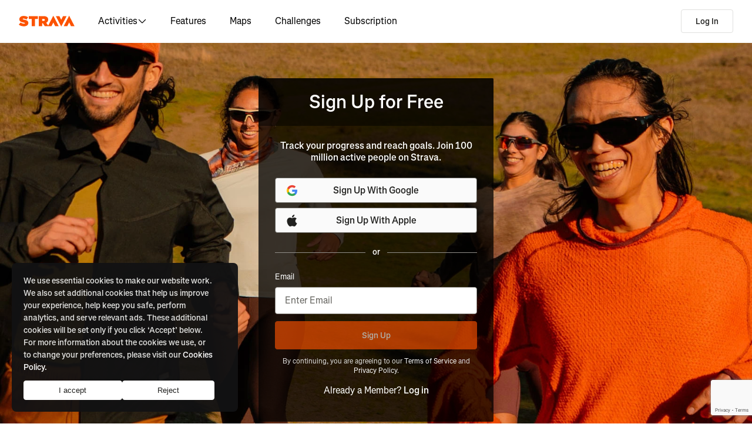

--- FILE ---
content_type: text/html; charset=utf-8
request_url: https://www.google.com/recaptcha/enterprise/anchor?ar=1&k=6LenbGQqAAAAAD7oy7S_2cy9StSRwXShZBmUgjfY&co=aHR0cHM6Ly93d3cuc3RyYXZhLmNvbTo0NDM.&hl=en&v=naPR4A6FAh-yZLuCX253WaZq&theme=light&size=invisible&badge=bottomright&anchor-ms=20000&execute-ms=15000&cb=9kcmsw8qhyxv
body_size: 45018
content:
<!DOCTYPE HTML><html dir="ltr" lang="en"><head><meta http-equiv="Content-Type" content="text/html; charset=UTF-8">
<meta http-equiv="X-UA-Compatible" content="IE=edge">
<title>reCAPTCHA</title>
<style type="text/css">
/* cyrillic-ext */
@font-face {
  font-family: 'Roboto';
  font-style: normal;
  font-weight: 400;
  src: url(//fonts.gstatic.com/s/roboto/v18/KFOmCnqEu92Fr1Mu72xKKTU1Kvnz.woff2) format('woff2');
  unicode-range: U+0460-052F, U+1C80-1C8A, U+20B4, U+2DE0-2DFF, U+A640-A69F, U+FE2E-FE2F;
}
/* cyrillic */
@font-face {
  font-family: 'Roboto';
  font-style: normal;
  font-weight: 400;
  src: url(//fonts.gstatic.com/s/roboto/v18/KFOmCnqEu92Fr1Mu5mxKKTU1Kvnz.woff2) format('woff2');
  unicode-range: U+0301, U+0400-045F, U+0490-0491, U+04B0-04B1, U+2116;
}
/* greek-ext */
@font-face {
  font-family: 'Roboto';
  font-style: normal;
  font-weight: 400;
  src: url(//fonts.gstatic.com/s/roboto/v18/KFOmCnqEu92Fr1Mu7mxKKTU1Kvnz.woff2) format('woff2');
  unicode-range: U+1F00-1FFF;
}
/* greek */
@font-face {
  font-family: 'Roboto';
  font-style: normal;
  font-weight: 400;
  src: url(//fonts.gstatic.com/s/roboto/v18/KFOmCnqEu92Fr1Mu4WxKKTU1Kvnz.woff2) format('woff2');
  unicode-range: U+0370-0377, U+037A-037F, U+0384-038A, U+038C, U+038E-03A1, U+03A3-03FF;
}
/* vietnamese */
@font-face {
  font-family: 'Roboto';
  font-style: normal;
  font-weight: 400;
  src: url(//fonts.gstatic.com/s/roboto/v18/KFOmCnqEu92Fr1Mu7WxKKTU1Kvnz.woff2) format('woff2');
  unicode-range: U+0102-0103, U+0110-0111, U+0128-0129, U+0168-0169, U+01A0-01A1, U+01AF-01B0, U+0300-0301, U+0303-0304, U+0308-0309, U+0323, U+0329, U+1EA0-1EF9, U+20AB;
}
/* latin-ext */
@font-face {
  font-family: 'Roboto';
  font-style: normal;
  font-weight: 400;
  src: url(//fonts.gstatic.com/s/roboto/v18/KFOmCnqEu92Fr1Mu7GxKKTU1Kvnz.woff2) format('woff2');
  unicode-range: U+0100-02BA, U+02BD-02C5, U+02C7-02CC, U+02CE-02D7, U+02DD-02FF, U+0304, U+0308, U+0329, U+1D00-1DBF, U+1E00-1E9F, U+1EF2-1EFF, U+2020, U+20A0-20AB, U+20AD-20C0, U+2113, U+2C60-2C7F, U+A720-A7FF;
}
/* latin */
@font-face {
  font-family: 'Roboto';
  font-style: normal;
  font-weight: 400;
  src: url(//fonts.gstatic.com/s/roboto/v18/KFOmCnqEu92Fr1Mu4mxKKTU1Kg.woff2) format('woff2');
  unicode-range: U+0000-00FF, U+0131, U+0152-0153, U+02BB-02BC, U+02C6, U+02DA, U+02DC, U+0304, U+0308, U+0329, U+2000-206F, U+20AC, U+2122, U+2191, U+2193, U+2212, U+2215, U+FEFF, U+FFFD;
}
/* cyrillic-ext */
@font-face {
  font-family: 'Roboto';
  font-style: normal;
  font-weight: 500;
  src: url(//fonts.gstatic.com/s/roboto/v18/KFOlCnqEu92Fr1MmEU9fCRc4AMP6lbBP.woff2) format('woff2');
  unicode-range: U+0460-052F, U+1C80-1C8A, U+20B4, U+2DE0-2DFF, U+A640-A69F, U+FE2E-FE2F;
}
/* cyrillic */
@font-face {
  font-family: 'Roboto';
  font-style: normal;
  font-weight: 500;
  src: url(//fonts.gstatic.com/s/roboto/v18/KFOlCnqEu92Fr1MmEU9fABc4AMP6lbBP.woff2) format('woff2');
  unicode-range: U+0301, U+0400-045F, U+0490-0491, U+04B0-04B1, U+2116;
}
/* greek-ext */
@font-face {
  font-family: 'Roboto';
  font-style: normal;
  font-weight: 500;
  src: url(//fonts.gstatic.com/s/roboto/v18/KFOlCnqEu92Fr1MmEU9fCBc4AMP6lbBP.woff2) format('woff2');
  unicode-range: U+1F00-1FFF;
}
/* greek */
@font-face {
  font-family: 'Roboto';
  font-style: normal;
  font-weight: 500;
  src: url(//fonts.gstatic.com/s/roboto/v18/KFOlCnqEu92Fr1MmEU9fBxc4AMP6lbBP.woff2) format('woff2');
  unicode-range: U+0370-0377, U+037A-037F, U+0384-038A, U+038C, U+038E-03A1, U+03A3-03FF;
}
/* vietnamese */
@font-face {
  font-family: 'Roboto';
  font-style: normal;
  font-weight: 500;
  src: url(//fonts.gstatic.com/s/roboto/v18/KFOlCnqEu92Fr1MmEU9fCxc4AMP6lbBP.woff2) format('woff2');
  unicode-range: U+0102-0103, U+0110-0111, U+0128-0129, U+0168-0169, U+01A0-01A1, U+01AF-01B0, U+0300-0301, U+0303-0304, U+0308-0309, U+0323, U+0329, U+1EA0-1EF9, U+20AB;
}
/* latin-ext */
@font-face {
  font-family: 'Roboto';
  font-style: normal;
  font-weight: 500;
  src: url(//fonts.gstatic.com/s/roboto/v18/KFOlCnqEu92Fr1MmEU9fChc4AMP6lbBP.woff2) format('woff2');
  unicode-range: U+0100-02BA, U+02BD-02C5, U+02C7-02CC, U+02CE-02D7, U+02DD-02FF, U+0304, U+0308, U+0329, U+1D00-1DBF, U+1E00-1E9F, U+1EF2-1EFF, U+2020, U+20A0-20AB, U+20AD-20C0, U+2113, U+2C60-2C7F, U+A720-A7FF;
}
/* latin */
@font-face {
  font-family: 'Roboto';
  font-style: normal;
  font-weight: 500;
  src: url(//fonts.gstatic.com/s/roboto/v18/KFOlCnqEu92Fr1MmEU9fBBc4AMP6lQ.woff2) format('woff2');
  unicode-range: U+0000-00FF, U+0131, U+0152-0153, U+02BB-02BC, U+02C6, U+02DA, U+02DC, U+0304, U+0308, U+0329, U+2000-206F, U+20AC, U+2122, U+2191, U+2193, U+2212, U+2215, U+FEFF, U+FFFD;
}
/* cyrillic-ext */
@font-face {
  font-family: 'Roboto';
  font-style: normal;
  font-weight: 900;
  src: url(//fonts.gstatic.com/s/roboto/v18/KFOlCnqEu92Fr1MmYUtfCRc4AMP6lbBP.woff2) format('woff2');
  unicode-range: U+0460-052F, U+1C80-1C8A, U+20B4, U+2DE0-2DFF, U+A640-A69F, U+FE2E-FE2F;
}
/* cyrillic */
@font-face {
  font-family: 'Roboto';
  font-style: normal;
  font-weight: 900;
  src: url(//fonts.gstatic.com/s/roboto/v18/KFOlCnqEu92Fr1MmYUtfABc4AMP6lbBP.woff2) format('woff2');
  unicode-range: U+0301, U+0400-045F, U+0490-0491, U+04B0-04B1, U+2116;
}
/* greek-ext */
@font-face {
  font-family: 'Roboto';
  font-style: normal;
  font-weight: 900;
  src: url(//fonts.gstatic.com/s/roboto/v18/KFOlCnqEu92Fr1MmYUtfCBc4AMP6lbBP.woff2) format('woff2');
  unicode-range: U+1F00-1FFF;
}
/* greek */
@font-face {
  font-family: 'Roboto';
  font-style: normal;
  font-weight: 900;
  src: url(//fonts.gstatic.com/s/roboto/v18/KFOlCnqEu92Fr1MmYUtfBxc4AMP6lbBP.woff2) format('woff2');
  unicode-range: U+0370-0377, U+037A-037F, U+0384-038A, U+038C, U+038E-03A1, U+03A3-03FF;
}
/* vietnamese */
@font-face {
  font-family: 'Roboto';
  font-style: normal;
  font-weight: 900;
  src: url(//fonts.gstatic.com/s/roboto/v18/KFOlCnqEu92Fr1MmYUtfCxc4AMP6lbBP.woff2) format('woff2');
  unicode-range: U+0102-0103, U+0110-0111, U+0128-0129, U+0168-0169, U+01A0-01A1, U+01AF-01B0, U+0300-0301, U+0303-0304, U+0308-0309, U+0323, U+0329, U+1EA0-1EF9, U+20AB;
}
/* latin-ext */
@font-face {
  font-family: 'Roboto';
  font-style: normal;
  font-weight: 900;
  src: url(//fonts.gstatic.com/s/roboto/v18/KFOlCnqEu92Fr1MmYUtfChc4AMP6lbBP.woff2) format('woff2');
  unicode-range: U+0100-02BA, U+02BD-02C5, U+02C7-02CC, U+02CE-02D7, U+02DD-02FF, U+0304, U+0308, U+0329, U+1D00-1DBF, U+1E00-1E9F, U+1EF2-1EFF, U+2020, U+20A0-20AB, U+20AD-20C0, U+2113, U+2C60-2C7F, U+A720-A7FF;
}
/* latin */
@font-face {
  font-family: 'Roboto';
  font-style: normal;
  font-weight: 900;
  src: url(//fonts.gstatic.com/s/roboto/v18/KFOlCnqEu92Fr1MmYUtfBBc4AMP6lQ.woff2) format('woff2');
  unicode-range: U+0000-00FF, U+0131, U+0152-0153, U+02BB-02BC, U+02C6, U+02DA, U+02DC, U+0304, U+0308, U+0329, U+2000-206F, U+20AC, U+2122, U+2191, U+2193, U+2212, U+2215, U+FEFF, U+FFFD;
}

</style>
<link rel="stylesheet" type="text/css" href="https://www.gstatic.com/recaptcha/releases/naPR4A6FAh-yZLuCX253WaZq/styles__ltr.css">
<script nonce="KSPILA2nAnOrTePFMjFgsw" type="text/javascript">window['__recaptcha_api'] = 'https://www.google.com/recaptcha/enterprise/';</script>
<script type="text/javascript" src="https://www.gstatic.com/recaptcha/releases/naPR4A6FAh-yZLuCX253WaZq/recaptcha__en.js" nonce="KSPILA2nAnOrTePFMjFgsw">
      
    </script></head>
<body><div id="rc-anchor-alert" class="rc-anchor-alert"></div>
<input type="hidden" id="recaptcha-token" value="[base64]">
<script type="text/javascript" nonce="KSPILA2nAnOrTePFMjFgsw">
      recaptcha.anchor.Main.init("[\x22ainput\x22,[\x22bgdata\x22,\x22\x22,\[base64]/[base64]/[base64]/[base64]/[base64]/[base64]/[base64]/eShDLnN1YnN0cmluZygzKSxwLGYsRSxELEEsRixJKTpLayhDLHApfSxIPWZ1bmN0aW9uKEMscCxmLEUsRCxBKXtpZihDLk89PUMpZm9yKEE9RyhDLGYpLGY9PTMxNXx8Zj09MTU1fHxmPT0xMzQ/[base64]/[base64]/[base64]\\u003d\x22,\[base64]\\u003d\\u003d\x22,\x22woxew5haw5RGw7LDsMOtbMKIcMOEwoFbfixOS8O2Q0gowqMKNFAJwqIXwrJkbz0ABT9RwqXDtgXDu2jDq8Olwpggw4nCpA7DmsOtdVHDpU5awqzCvjVdSy3DizBJw7jDtmQGwpfCtcOJw5vDow/CmzLCm3RuTAQ4w63CgSYTwr3Cj8O/[base64]/CjsOOLcOkAcOCw7vCjsKAbxjChMO4w7AFRH/ChcODXsKXJ8OkT8OsYELCnRbDuyLDiTEcKWgFcl0aw64Kw7vCrRbDjcKNeHMmMyHDh8K6w48Ow4dWaD7CuMO9wr/DjcOGw73CuQDDvMOdw4onwqTDqMKlw6B2AQbDrsKUYsK/F8K9QcKeOcKqe8KkYhtRXQrCkEnCusO/[base64]/[base64]/Cp8Ozwq4FOsKQSSnCnsKlwrPDuXh1BcKAIiLDrGbCtcORJnsww5JADcO7wprClmN7M2B1wp3CmCHDj8KHw5jCqSfCkcO4KivDpF0Mw6tUw5LCv1DDpsO+wqjCmMKcUXg5A8OYQG0+w7/DtcO9aywWwrs8wprCmMKsWnA0A8OiwpUqecKqFhwFwpnDo8OUwphAYcOabcKywooPw587cMOyw705w63CicO8HRPCuMKkw69SwrhXw7/ClsKIe3ptJcO/O8KyHW/[base64]/DqDpHeRnCocOjLcKWwpRrd0YBZsKUOsO9MCNuTlnCpMOBT3VWwrdrwoIOMMKLw7fDmsOCNsOJw4AsQ8KAwpTClVLDhiZ/F3l+EsOfw6s+w51vdnsqw5/DuWHCnMOaNcOPfxPCu8K4w64hw4gKY8ONLmjDgH3Cs8OawpRVRcKiY2YEw4bCnsOnw5VFw6vDrsKnTMOOLxtNwpM3IH1bwrFzwrTCsALDkSrDgcKlwqfDssK6cTPDmsOBSW9Vw67CpzkUwrkSYTZKw7LDrsKUw4/Dl8KSb8KGwrvCvcOhUsOHF8OsA8O/wrcsR8OLPsKJKcOSOX3ClVTCkm3CssO8PR/CqsKVIEnDqMOZTMOQUsKwJcKnwofDqArCu8Kxwq81A8O+b8ORBRgHeMO9w5nCl8K+w7sBwoTDtibDhMOmPivDl8KbeFM9wq3DhsKCwq87wpvCkgDCmcORw6UYwpzCssKsEsK4w648cnoLUizDg8KqAMK/wrPCv3XDmMK7wqDCosKywpPDijR6GT7ClwDCl1cWWQ1BwrVzc8KcE0x5w53CvDfDrXbCgcK0WcKQwqxjWMOcwoPCpnXDpDBcw5PCrcK4dl8gwr7Cim1GV8KkLHbDqcOEEcOlwq08wqMLwqwIw4bDhRzCjcKXw78Ow6jCo8KKw49sQz/CsDbCg8Osw7tzw5vCjkvCv8Ojwq7ClSx/X8K6wrdVw5k8w4tAZnbDkHNYUzXCmMOIwo3Cnkt+woQ5w5IHwovCsMOVZcK/BFHDpMO0w6zDocO5DcKQSSjDrxBqTcKFB25Ow6vDhnLDjsO9wqhMIzAlw64kw4LCmsO6wr7DocKSw5oCCMOlw6J1wqLDkcO2P8KGwqEtW3zCuT7CisKjwrzDqyclwqJJfMOuwoPDpsKCd8Onwp1Ww6HCoHspMxEjK14OEW/Ck8OXwrRydGbDk8OaGDjCtlZGwpfDvsKIwq7Di8KSdkFMNAMpFE0vME7Dm8OqfTkXwrLCghPDlsOESnZHw4tUwowGwrTDssKWwp1ESWJ8P8OYXxM+w7M/[base64]/w5tmHVAnwrzDrsOfCk3DmMKdwp3DhMKlDBh7w488IyNTXg/[base64]/LVrDtDc8woMrwrfDpUx7w60iaS3CicKew5vCn0rClsKcw6kgRcKtMsKGZw4uwofDmynDr8KTVCdERio2eAzCrx5iaUkjw7IhaEFPWcKrwqIPwpPCn8OLw77DhcOeHCQNwqPCtMOkOUgXw7/DhHI3dsKzCHw6GzTDtMKIwqvChcOECsOVC0Iuwrp/U17CrMOAWiHCjsOKG8KiWz7Cj8OqDwIdasOjXzXChsOWasOMwoTCqC0NwpzCjlV4PsKjHsK+WGMcw6/Dnihjw6QOMxcoOyIMDMOSY3g+wrIxw4/CrAEGVRLCrx7CncKnPXgzw5V/woZXHcOOfmJSw5zChMKaw5k/wo7CjiLDu8OxFUkjfzlOw6Q9U8Okw6/[base64]/DkB7DvMKaw5/Dn2sOBmgxSzgwB8KtImkoagpddA/CoxHDn0Ruw7nCnw88YcOzw5AAwrjCkTDDqzTDj8Kmwpllek0LRsO0bwHDhMOxCATCmcOxwo1TwrwIJ8Ouw4hERsOrLApHQcOEwrXCpjBAw5/CgBfCp0/[base64]/Di33DmyPCicKlw6YFw6wab2UZwqfChVc/w4TDrMO6w5PDsHQRw6rCrVkFWmdxw6FTR8KmwrvCqUnDm1bDvsOkw6wcwqJJXsODw4HClX8Ww5hBeUM+wpRsNSIEb3pwwqZIU8KnEMKdWXovXMOpSgDCt3XCrC/[base64]/Dv8OdMcK7woPDlcKaDcKoMAHDj8OUwrodwofDmMKCwrnDn8KDacO1MQQ5w6Q3acOQYMONawwIwoA2IgLDtRYiH1Upw7XDkMK5wrRTwp/DucOZBzbChD7CjsKjN8OuwpnCrzfCq8K0M8KQAcOSZy9Jw7g5GcKYUcOrbMKBw5rCvHLDqsKPw5FpfsOEBh/Dj2AKw4YxTMK4biBNUcKIwo93cwPClErCiiDCsUvCozdLwqgqwp/DpSfDk3kDwr9rwobCkj/[base64]/CrcOTXMOhWMK2w6rCrMOFNcOywqkHw4zDrsKUcxQdwrLDn09/w4NCH0hbw7LDliDCpljDjcO1exjCtsOWbWNLSSZowo0NLVo8AMOlQHBACV4UMAwgEcOZL8OtJcOSLMK4wpwEBcOUDcK8dF3DocOAHijCnT7Cn8OIUcKyDEdubcKOViLCssKcasO1w5BfcMODSRvChnQGGsKuworDqw7DvsKEVgY8KS/Dny1fw5swbcKUw5fCoSx2wp9HwpvDqyTDqU7CtxnCtcKfwo9+ZMKVIMOjwr1pwrrDokzDoMKKwoTDncOkJMKjYsOFJiEfwobCkSfCqB3Do21/wod7wr3Ci8OTw5tPEMOTdcKNw7rCpMKGVsKqw77CrFXCqEPCjz7CnkJdwo5CPcKqw7t4aXkWwrjDpHJ+XTLDowjCs8KrTXp1w4/Cji/DnjYVw4BDwpXCucOZwroiUcKSPcKTfMOXw6VpwoTCgAUMBsKLAsKuw7vDhsKtwqnDhMKVccKiw67CvsOSw6vChsKxw74TwqMmVn5oPcKtw4XDvMO9A24AE0Aew7QiHmXCjMOZJ8OCw4fChsOyw5fDu8OYAsKZWjHDpcOQH8OJQX7Dk8KTwoVcwrbDnMOWw4jDjhHCjC/Dp8KUW37DuF3Djkp8wo7Cu8K2w5QFwrLCjMKnCsK7wr/Cu8Kqwr8wVsKFw4PDizjDskbCtQnDqxjDssOFD8Kdw4DDrMOAwqTDjMO9wpPDr3XCjcOEIMKSXhrClMOma8OewpUhK04MOcKkXcKiLikGdXPCmMKYwpDCkMORwoYywp0/NDPDgWrDnU3DrMO0wojDhXAYw7Nwd2E7w6bDiRTDvS8kLzLDtAF0woXCgxzDocKBw7XDnC7Ct8O2w6tGw5QpwpBnw7nDlcKNw7jDoTh1MANqajNLwoHDjcK/[base64]/wqwLNx7DvTEhaMKFwprDmmF3w5vCg8Otaj7CsXPDqMKLfsOvYHrDosOYHDYYf1weVEBbwoPCoi7DnCpBw57DsCLCjEpsXsKsw7nDgxrDvkQpwqjDs8OWGFLCscOCesKdE1UANT7Dvw5AwoBbwpPDszjDnCoDwpTDtMKgQ8KBIMKow7bDi8K2w6Z+NMOKLMKqEU/CrADDgEQSCWHCjMOqwoViU2x+w6rDqkJrdibCsQgUHcKocG92w6XDlQfCpVMJw5hWwoIKP23Dl8KaDmovDn9+w6HDvRFXwr3DmMKfBD3DvMKXwq7DpRXCln7CkcKIwqPCgcK7w68tQcO+wr/[base64]/ChcKbw7U+VsOkw7FcFTjDrlHCkHrCjVLDszIKdh/DpcOXw5DCp8KxwpjChUR8eS/CiEViDMK1w7jDt8KFwrrCjj/DnS0HDmoLEHNlfGbDjlfDiMKAwqbCi8KqKsO0wrTDr8O5JWPClELDgXXDtcO8dcOEwqzDhsKBw7bDrsKRLzxrwoZHwp/Dk30gwr7CocOZw4Blw6dSwoXDucKzfXnCrA/[base64]/[base64]/woM6w5/DtCnCj8OgfcOLwr7CkGjCj8O6wo8VfUYGw5gwwoPCqTXCrgvDkyc/[base64]/DkMKXw54XCznCocOKwqzDmcKHw7IhNcKXwqVjZcKbHsOjcMOPw7nCqcKQKnvCsD1yInYZwpUDMcOQVwRsN8ObwqjCqMKNwqQmG8KPw6nDpHt6wqjDuMO6wrnDvMK5wo8pw57Dk3fCsCDCncKOw7XCpcOEworDsMORwp7CkcKOQ28OAcKqw5lGwrY9f2jCi0/CgsKbwpLDncOoPMKEwr7CjMOnBmoJTA8kfMK6TsKEw7bCmmbDmkArw47CrsKnw5rCnSnDpF7DmgHCs3TCulY2w74Hwr4Cw55KwoXDijUPw7txw7rCpMOpDsKYw5IpUsKNwrPDknfCsz1ZWVkJGcO/[base64]/w5pgwpfCj8OORsK7EFpsMSLChsKxwpQqwq/CjsK4wqk+c0VLXmsMw4ZJTcOuw7AuQ8KsRyt8wqTCucOiw4fDgmp7w6IvwqzCjhzDkB1kJsKGwrPDicKewpBwKEfDlhPDmMOfwrh9wqA3w4lDwpgwwrcUeBTCtwIGYR9WbcKfQiPCj8OiDUnDvHYNOmoyw4sGwozDoyAGwrcvDD3CtnVKw6rDnnVNw6rDkW/CnyobAMOqw6HDsmAQwrrDsVJMw5ZYC8KSS8KmTsKdCcKOacK7OGMiw4cvwrvDhTkZCDgZwrrCsMKHMTVTwrvDomscwrw0w5vCl3DDoyPCpB/DiMOoUMKAw6Zmwowyw5MZPcO8worCulIiY8OjbG7CknPCkcOkbSPCsSFNTh1rYcKaczAJw5F3w6PDhlEQw6PDhcK/wpvDmQsMVcKEwrTDt8KOwpICwpBYBXAVMDnCugjCpCnDg2bDqcKDLsKjwonCrzPCtGFSw60YXsKSaGnDqcKxw5LCtMOSc8K/QEN7wqtfw58XwrhCw4cYQMK5FFJ9CW1iasORSHrCqsOUwrdFwp/Dr1Nswpk5w7o+wr9IC1xvahwsM8OYbS/[base64]/CkBERC3BXGMKUwrHDrsOyw63DmjVBDcO2fE7CkWgOwoVrwqTCnMKPKi5zP8KmasOfXyzDjS/DiMONI3tSZX41worCiGfDqHvDqDTDpcOmMsKFI8KEw5DCg8OxCC1Cw5fCkMO2NRAxw63DvsK0w4rDvcO8esOmVVZTwrgAwpNhwprChMOPwqknPFzCq8Kkw5p+Wg02wromKcKoYQjCngBMX3Vtw7xQQcOBYcKtw6hMw7kGDMKyfAVBwolWwp/DucKLXmVfw43DgsKrwqrDmcOXO1rDj0Mew47ClDsxYcOxMWsYPX/DpVHCkRdkwoksfQQ3wrJSSsOJCyRlw5jDjgrDk8KZw7hCwprDhcOlwrrCiRsVa8K/woHCnsO6b8KlfT/CghDDpULCvsOAeMKAw74CwqvDgDQ4wpJXwo/[base64]/DiSUYdBx8YMKhbsK8w5EPITXDncK/wqrCjMK2ERDDoDPCh8OgPsO6ECvDnsKFw60Jwr46woXCnkQJwq/DlzHDp8KiwqRCGxk/[base64]/[base64]/CkMKzwpLCtsOZwo58JsONw57DsC4pw5HDmsOnwrTDlnxPCsOIwrpdESF7IMOww6bCjcKjwpxAGSxTw4c1w7DCgUXCrR1+O8ODw6XCtQTCvsKxfcKwScO1wolQwpJ6H3siw7rCjj/CmMODMsKRw4V4w4RUU8KTw79cwoDDqXtXEisSXzJIw4t3e8K4w4xnw53DpcOtw7Q7w7HDlEPDmcKrwqnDihLDlgYhw5MGLD/DgUBbwrnDrHfDnwjCusKYw5/Cp8OJBcKywppnwqBveUd9bWNkw7Aaw5DDlH3Ck8OEw5fCksOmwq/DsMK6KEwDCWFHCRwkIX/DoMOSwqUPw599BsKVXcKWw4fCncO2NMOXwpHCqSo9JcOBVnbCiF8sw7PCvwbCqX8OT8O3w7sww5rCiHZOKzfDs8Kuw4E7D8Kfw7vDvsOaWcOowqY2XhbCtXvCnRJxw7nCv1pXbMK1GX/DlApGw7QnTcK9PMKPLcKkcH8vw6sewrZ3w60Ew5pgw57Diwsge28zM8Krw69tDcO/wp3DqcOIE8KHwrnDnH5bXcK2YMKgWUjCjiRJwq9Cw7TCtFJfSkBTw4zCuXYpwp50WcOjHcO5BQokHQduwpHCiX9zwrPClEXCny/DuMOsfXXCmRV2LsOKw6New54aDMORMFNCasOJaMOCw4Buw40/FCFnTMOhw4LCo8OuDcKZFXXCjsK/OsOWwrHDmcOzw5Q4w5rDh8OOwoYSE3ARwq/DhsO3b1nDmcObXcOKwpEkA8Orfmt5RDTCgcKXX8KJw73CvMOufTXCoXrDiE/ChRdeeMKXLsOvwpDDh8O1wpVmwooTYyJKbsOZw5cxFsOmWSPCtMKgfGLCiCxddG5Yb3jCrsKqw44DVyXDk8KiOUrDnC/Ck8KNw4FZN8OKw7TCs8KIdcO1MQfDlMKewrM0wpnCi8Kxw7fDjHrCtlUwwoMpwrshw4fCq8KVwqzDmcOpVcK4FsOcw5FUw77DksKUwoRMw4DDuDhMHsOdDsOYSQbCtsKQPVfCuMOTwpQFw7x4wpQ2CcKJSMKbw61Qw7fCvH/DmMKHwr7CisONN2oZwogsAsKaeMK/RsKGZsOKbzzCpTcewqrClsOpwojCv0ZKYsKVahsSdsOKw4h9wrFiJWbCiDpnw78tw4XCrcKQw6xXV8OwwqTDmcKuKEnCh8KNw7gkw5x8w4o+BMKKw7www4Z9IV7DlUvDscOIw5krw75lw5vCp8KmeMKdfx/CpcOsHMOPfkbClMKrU1PDgntNaCTDtRnCoXkOWcOVO8KTwo/DlcOrSsKawqYVw6s4akEywpIZw7TDqMO0OMKrw7E5wqQdGcKTwrfCpcODwqoAMcKtw6dkwrnCuUfCtMOVw57CgcKtw6RuM8OGe8OJwrXDvjnCosKzw6scNRESURbCtcK/amswasKkY2rCmcOBw6/[base64]/[base64]/DpCXDjhUIwqrCjXHCm8OXUMOswpY6bcKwBghmw6YcYMKfVD8FZkhEwrXCgcK/w6bDnFwzfsKBwo5nb1XCtzAzQsONWsKOwogQw6Rdw6ASwqDDqMOIAcKoWcKXwrbDiX/DlVIawrXChsKCIcOOFcOgUcOPEsKXCMKFGcOSOzwBacOjCVhtFEBswqRoL8KGworCl8OTw4HCu2zDu2/Du8OtZMObeC5iwqEAOQp3H8Kow7UkHcOCw6vDrsO7OGR8Q8K2wrDDoEdpw4HDhA/Cpi8qwrFmFiVuw77DtGtxQknCmwlHw5zChivClX8lw6JKF8O/woPDiw/[base64]/CmsKgw75kXsKRPFprw7JsGMOCw7Fiwp/[base64]/CpsK6wrMiwrtkw6EwQsK+wqXDlMKeEUvCgMOzw646w4XDljs3w7TDl8OlLVQhARzCoCESa8ObT2rDt8KAwr/[base64]/w5lgw4nDt8OZVj/[base64]/FsKZMMOSBwHDlsKlecO5wqsJYWx+wpbDu8OdLcKVCSMXNsOkw4DCsE/Cl3o5wrLDm8OtworCqMOiwpvCl8KZwoF9w4TCncKifsKqw43CpFF1wqMrSlTDuMK+w7PDicKqW8OdJ37DtcO+TTXDl1nDrsK/w6pvL8Kvw4vDgAnCr8KFcVlSF8KaXcOowqzDrcKAwp4YwqnDsWEbw4LCsMK5w7JeS8OHd8K0KHrCsMOeAMKYwowcc28vR8OLw75pwrtgJMKBNMKew4PCtifCh8KBK8OWZmnDr8OKa8KcLMOfwol+wp/[base64]/WSrDtcO7UMKaVzAndDNEYcOILzbDjsOtw7EjTHUWwprDuWxqwqHCscKIdzsTMQ9Qw4szwqLCvMOrw7LCoArDncODDsOqwrXClDDDkHHDjBBCd8OXXQLCmsK4UcOmw5VNwrbClGTCnsK5wp87w6F+wpbDnHtiV8OhGkk9w6lJw6NCwo/CjiISdcKTw4JFwp/DmcOZw6PDih0fFSjDjMK+wo15wrDCsi99BMOtOMKHw5d/w4ADWSbDjMOLworDvxxrw5/CpEIXw7fDr2AmwrrDpRlIw5tLMivCv2bDoMKYwpHCmsKlw6lOw7PCoMOeDHXDisOUbcKfw4omwoEVwpPDjBAywrtdwozCqSBXw6bCr8Ocwox+bj7DnH8Jw7HCrEnCiXvCtcOxI8KgdsOjwr/[base64]/wrXCv8K9YjLCoMKhYz/DsMKOdRchA8KUc8O/wr7CpzfDp8Kxw6vDl8OIworCvENGdyckwo8TQh7Dq8KBw5Yzw4EJw5I6wpHCsMKtKiR+w4J/w5zDtm7DusOjbcOvHMODwojDvcKoVUITwosZZnADBMOUw7nChz7CisKMwosnR8KtOB09w7TDp1DDom/[base64]/DjXjCuFMWw59iMsO4E8KtwqnDuDJHdsO6w7vCnxdHw57Cj8OVwphvw6rCisKYKArClMOUYicpw6/[base64]/w6Z3w6bCpsKRw7AbAgfCgEzCvRVVw5cSwoYlGSQNw55WXBDDkQorw7nDpcK5aUtQwo5ew5guwpDDmTbCvRXCrsOuw7LDnsKuCw5Ha8K/w6jDlibDoDZCJsOOQsOWw5kXNsOcwpfCjcO8wrPDscO0GzBQdhbDvVnCssOPwofCoCMtw63CqsOoAG7CjMK9YcOTMMO7wqnDuXfCqytNbG/CpENGwozCkAZnYMKyOcKEcHTDpRzChyE2acOkT8OywpHDg30lw5/DrMKfw41+eybDqW0zBBrDt0lnwrbDmyXCmHjCvXRxw4I1w7PCtmkBY1EKacOxJSp8ecOWwpkMwqRhw4YKwpJZWBXDgy5PJcOBUsK5w6LCs8KWw7TCsFAnRsOxw6MLRcORD04aWE0dwrEfwolnwpDDlcKpI8OXw5jDnsOMdhwWBkfDpsOuw48vw7Z/[base64]/w7DCoiE6GcKBBlLCsgbCusKfchoXw7l8ZEPDrDomwq7CgyHCo2p1w5Asw7bDg18vDsO9UcKZw5I0w4I0wq4owpfDu8KtwqnCphLDtsOfZy3DkcOiFcKbaGzCqz91woocD8Oaw73DmsOLw5t9w5JswrVKSBrDtTvCvBUSwpLDmMO1OsK/BHcuwoN/[base64]/wr9Dwr1WKcKdw5EFw7pPwonCgR/DncKZacKEwrV7woY5w43CpCwDw4zDjn/Ci8OKw7lzcnt2wqHDlGh/wq5ufMOLw5bCmnQ+w7PDqcKDLsKoKBrCmS3CrGVbwr53wpYZPcOEVFxsw7/CjsKVwrnCsMOcwpjDisKcLcKod8KowoDCmcKnw5vDr8KvIMO6wrE1wok1ScOpw7PDsMO5w63CrcOcw7rCiSgwwqHCkSQQOBbCi3LCuQcmw7zCuMOsQcOKw6TCksKRw480VWPCpSbCksK9woXCojUXwp4dc8Ouw7/[base64]/DgMKww5A3P1d6XcKlU1PCiMO+Sg/DtcK/dMOjUW/DuWwASsOJwqnCgzLDkMKza0kEwq04wqUmw6dZM1M+wrtQw7vCl1xiJ8KSO8KzwqQYewMhXHjCmCJ6wrvDqGDCncK/Mn7CscOSE8OHw7rDs8ONO8KNK8O9EXPCoMOOaHFdw7IrAcKRBsOAw5nDkxEIaEvDrQl4w4lqwoxaRgMLQ8KHT8KIwp0gw4wCw48Ke8KOwqVlw6ttRsKNFMKTwowhw6PCu8OsCg1JGAHCpcOiwrjDhMOGwpnDh8ObwpZhOm7DmsO/I8Ovw6vCpXJ7eMKVwpR9BW7Dq8OnwrXCnnnDpMKyBXbDikjDuDdhBsKTWxvDlMKEwqwCwo7Dkx8xBVRhK8OfwqVNXMOow4dDUBnChcOwTnbDqsKZw7hxw7DCgsKOw5Z/OiBzwrDDoQYAw4o1aglnwpjDiMK0w4HDsMOzwr0ywp/Cqh4RwqXCicKKP8ODw4NNccOtARnCnV7Cs8Osw6HCuHMZZcOswocpEm0fe2PCmMKYUkvDmMKzwqt/w60zdFnDoBglwr/Dl8OQw4rCnsKkw4NNeyYeCnl4YjrCq8KranxPwo/Chi3CpDwKwqNAw6IywqPDoMKtwrwXw6zDhMKOw6rDpU3DjwfDi2tqwrVNFVXClMO2wpfCssKvw47CosO/U8O6LMO7w5vCvRvCscOKwpwTwoHChn0Ow7jDgMKvQDAAwrLDuQ7DrV/[base64]/Dh8OWw6BKfMOww5gUMMK2woo/HsKuCgTCqMK9ecOiMEXDsm1DwqUvHGbCvcKHw5/CkcOpw47DssOdYUxtwrvDs8K2wqUZYVbDocOQSmPDg8KJS0XDlcO+w7cJJsOpaMKSwpsDRnHDhMKdw47DuSHCvcOAw5rCqFrCpMKWwpUFVFdjLAkxwrjDn8OSODTDvh5AT8Ogwqk5w40qw6MCD0PCv8OGPgDCssKXbMObw6nDqDFnw4/Dv1whwpMywrPDpyrCmcOKw5FbE8KDw5/DjMOIw7rClMKGwptDHyrDuD54JMOvw7LCk8K5w63DhMKqw57CiMKGacOFG0DCkMOJw78VJVUvLsOTASzDhcK8wpbDmMOWccK6w6jDhU3DqMOVw7DDuGglw5zCuMKOYcOJKsOrB2NWSMOyXmBaAB3CkjJYw69cESd/AMOWw4fDoinDnlnCksOJGsOTesOCw6TCp8K/wpnDljYow5wNw7dvYlQSw6nDr8K6EXAfbMKDwopfV8KKwqfCjy7DhsO3I8KMccK3W8KVTMKQw71JwqQPw7IRw7pbwoAwbTPDoRHCjGxjw4MhwpQkPT3CmMKFwpLCpMOgOzvDuEHDpcOrwrbCqgRgw5jDvsK0F8K9RsOUwrLDiGFmwpXCuy/DnMORwoHDl8KGGcKyeCkbw5jCl2Npw5sPwolPaE5CYiDDvcOrwqwSQhwJwrzCgxPDrWPDhDBnbW56aVUWwrJBw6HCj8O/w5/CusK0Y8O2w7kawrgAwqRBwqbDjcOAworDncK/NMOKGSU1V3FVVcOpw7ZPw6QkwoIlwr7DkQogYgFLaMKaXMKbf3rCucO1IEt7wonCgsOpwq3CvW/DgEvDnsOuwpLCicKtw7Itw5fDs8OLw5XDtCt5L8KMwoLDosK6w6QGTcObw73Cs8O/wqAiJsOjMT7Ch1w+w6bCm8OVJQHDhy1Dw695S3lJTUvCosOibhUDw7FywpUKfh5oOVISw7rDvcKEwoJxwo8FN2oGTMKUIhQsIMKswoXCrcKbbcOeRMOew7/Cl8K6IMO5PMKhw6gVwrJjwpPCh8K2w4Ywwq5hwo/CgMOEcMKJR8K9AS/DhcKdw7JzOnDChMO1NF7DiSnDrUrCh3wcfy7CizfDgnNwekhsUsOJasOaw79wEkPCni9jIcKtdgV6wqQ4w6jDusKDdMKIw6/[base64]/SifDs8KVGXkhwrfCgcO3w7/Cu8K/XMOYwp5FBXPCt8ORTicEw7XCiG7Cl8Knw77DgVPDj2XClcOxF0Z8A8OKw7cuOxfDgcKawpR8A0TCgcOvc8OKIlo5NcK/dDomKsKmL8KoHFJYT8Kow6HDvsKxHMKoUyIuw5TDvgIqw7TChyrDncK0w7gUL1zCrMKDeMKDHsO0U8K5PQZ3w5cew6/CvQvDvMOiLSzCmsKXwo/DhMK2EsKgCEU1FcKfw4vDjiImB2xVwpjCosOKBMORPHdQK8OQwq7DscKkw5Buw5LDhMOVCw7DhEpaJjI/[base64]/DicOAGMKww4HCvE0SaCDDtXHCgULDk8KrwrVxwqd3wqkgEcKSwqFpwoV9MVPDlsOmwpPCh8K9woDDq8O7w7LCmkfCj8KwwpZVw6wxw7bDmUzCqAfCswAWL8OWwo5ywr/Dsg/CvmfChy12CUrDvRnDpXYawo4PAETCk8Kxw5PDvcOnwqdDXMOlDcOIJMOCesK1wpRlw5UrC8KNwpoKwo/DrSMdIMOffsOHF8K3UjjCr8KuFCnCmsKswozCjWHCuyMyd8Kzw4nCoQxBagZBw7vCrsOswrt7w4NYwrzCjWAlw5HDlsOWwrcCBSvDj8KvO21FEnvDrsKEw4sKw554F8KKXkPCgk0IRsKAw6DDt2tUOE8kw7fCk0J0w5Jxwo3CoVXCg35TOMKaTV/Cg8Kzwq8UYD7Di2fCrioXwqzDvcKabsKXw4B/w7/Cl8KpHm8TGMOMwrfCu8KnaMOlSDjDlWkGbsKBw4nCtBdpw4sGwr8tSEvDiMO4WirDrFh0cMOSw58je0rCs3TCnMK3w4TDuwzCuMK1w4hiwr/DnVk0Bi8RAWkzw4YbwrPCl0LCowXDsH1Qw79kd3MCPiDDt8OfGsOQw64lIQZwZzXDkcKOUF17ahcxJsO5ZcKNIQJVXRDCgsKcVsOnHGpkbihFQ30Kwo7CiBRnDMKiwqXClifCnC1Vw60HwrM4N2Ugw6TCp3LCk1rDnsKAw59mw6ANWsO7w6Yqw6/DoMKiZ3XDnMOgEcKsN8OnwrPDh8Kyw5LDnAnDvzNWFwnCtHxxFVHDpMObwosLw4jDncKvwo/CnBMUw6hLL2LDihkYwrPDvhXDmllnwprDrEDDlgHCjMK6w6MZI8O5O8Kdw5zDo8KSa20yw5zDrMOCOzEYasOzawvDiBI1w6jCo25DfcOPwoJcFTnDvSs0w6PDtMKQw4oZw6tpw7PDn8OiwpsXOU/CjUFCwpgwwoPDt8OzV8Oqw67Cg8KTVBouw6F/EcKvABPDn1x5d1vCssKkTmHCq8K+w6HDrSJewr7CkcOKwpkew4fCsMKIw5/CvMKbD8OpZXBBF8OqwrQyGGvCrsK9w4rCgk/DvMKJw73CtsKzFUh4Rk3CvH7CgMOeBSrDmGPDkCbDscOnw4xwwr5pw4/CtsK8wrLCkMKDXz/DhcKew78EMjxvw5ggOsOUH8KzCsK+wpd4wqvDkcOsw6xzasO5w7rDlTkwwo3Du8OTXsKWwos7a8OOesKtBcOoTcOSw4DCpmrDo8O/PMKZdTPCjC3DoE0Tw5Zww6PDmlLCpi3CqMKBbsKoXx7DpcO+eMKTUsOQPVzCnsOpw6XDmVlRIcOONsKhwoTDsGLDm8K7wr3CpcKGSsKPw6XCvMOww4HDuhBMNMK6bcOoLC08YMK/YwrDiDLDoMKkZ8Krb8OuwoDCksKjfwjChMK6w63CpWRowq7Cu1IqE8OGfwocwovDklrCosKJw5HCvMK5w40qE8KYwo7ChcKyGcO6wotpwoTCgsK6worChcOtOgIhwrJMcXfDhnDDqWvDnD7DlR3DhcOOb1MAwqfCny/DgURyNAvCgcOKSMO4w77CnsOkDcOpw5zCuMO6wo1hL2gGQBc0ZVouw5/DlMObwrHDqW0tRSsvwo7CgT1lU8OhCmFsXcKnIF0ocz3CicO+wok+M3LCtVXDlWfCmsOmWsO1w7gsdMOcwrXCom/CkSvCpCLDo8KKA0QnwpZowoHCuQXDqDsZwoVyGzAvVcOQNcKuw7TDp8O4W3XDgMKyccO/woAPR8Krw6kxw5/DvTcGAcKNKQkEa8OtwpZpw73DniLCt3wFNWbDs8KawoUIwqHCmF3Dm8KUwp0Pw7sJPj/DsB9vwo3CtcKME8Kiwr9gw4hKX8OEWW1uw6TCkAXDlcO1w68HcWYKVkTDo3jCmmg/wr3DmRHCqcOAWH/CrcKVUSDCrcKPF1dRw4/CpcOlw7bDsMKnE1MERsKbw6RTLRNew6cjOsK5XsKSw4dMV8KDMkIMesOlIMK/wobCpcO7w4hzY8KIC0rClcOjBEXCtMKuwqjCvGHCk8O/KVBvGsOywqXDkHQWw6LCmsOAVMOHwoZSDMK0SG/[base64]/[base64]/CuhsTwpJ/w70dZ8Oqwr7DrHwjelh6w68DEgR9wqnCqEFJw7AHw71ZwpNrD8OiMHw7w47DtRrCiMKQwoLDtsOQwqtIfBrClmZiw5/[base64]/[base64]/w5QjX8Olw5NwCMOKeG15QcOdwrQyw7rCtS4xaw1jw6NKwpvCjxpVwqfDv8O2VAMmHsO2PXrCqR7CgcKtS8O0A1PDqCvCpsKMRcO3wo9RwpvCvsKkAWLClsOIaU5uwpNybx7DnV3DnRLDmn7DrHF3w5N7w6Fuw6U+w5wow4/CtsO+d8KbC8K7wp/ChMOPwrJdXMKSHlPCn8Ksw77Cl8K3w5gKJ1XDnUPCsMOMaRMvwpHCm8KQDQrCgw/DujdFw6rDv8OWYhpsb08twqoIw4rCjTYxw5ReK8Onwqo+w4s6wpTCvxR3wrtTwpPDgxRSMsO/esOZRn/ClkdnUMK8wrJ9woLDmRV/[base64]/DvcOkwo7DgcOHw5bDjQp9w5gDP8O8w5bDkCrDsMOVJcO1w55zw74Ow5sZwq5aRlzDsEUZw4kBRMO4w6dkHcKeY8OHMB4Bw7zDtwzCkF/[base64]/DrihBwolhwr1lw7bCmT4YwpPCjAoWwqMswrJvdH/DvcKrwo5/w5tPAhhMw4R+w6/CiMKbICxwJFTCk0DCg8KHwqXDlwsMw5kyw7jDojHCgcKbw5PChlwww5Rww7Eec8Knwo7DoRrDtF4FZ35FwobCoT7DvyTCmQNxwrDClizDrXgxw7cqw4jDrwbCpcK7dMKSw4rDnMOqw6tMBz5yw4BmN8K9wpHDum/CvsKMw5sYwqPDnMKVw43Conl9wo/DjwdYPMOIahl8wqTClMOVw5LDjit/[base64]/[base64]/[base64]/[base64]/DksKhw5HDlsKnYiRzMVhJM394wrZbwr7DjsOJwqjCjH/[base64]/CqioHwpLCtsO+fcOEwrvDgMKHw71/w7HDhMKCw5g9w7bCvsK9wqUvw4zCjUhOwrLChMKCwrd9w4QEwqgAdsOVJiDCi0nCsMKxwqgCw5DDssO7Dh7CmMKewpPDj1VcC8OZw4x/wqfDtcKuVcKSRBrCgy3DvzPDmVl4EMKGIVfCusOww5ZwwpoDV8KbwojChy7DqMKlAFjCqjwSBMK9VcK8OGDDhTHDq2fDmntGfMKbwpDDlyBEDnMOX0VNAW1kw6sgMlPDoQ/DhsKFw6/[base64]/DnGPDvUvCmUHCo8Ogw6Zjw5fDn8KlwpHClj5sVMOAwoLDk8Kww4waNxjDj8OhwqVKAcKsw7/CjcOGw6fDtcKjw4bDgxfDpsKEwoJ7w7JAw50CFMO2W8KXwrluKsKdwpnDksOUwrQNTUVoWD7DshbCo1vDp1nCs0oKVsKodcORJ8K7ZCxVw40ZJz/CvDDCnMOSNMK6w7rCqSJmw6ZJLsOzAcKawpR/UMKBMcKLGG9fw45HIgNkAsKLwobDpzXDsGxxw63DjMKDSsOrw5zDnHTCoMOvYMOkKmBJCsKnDCQJwppuw6ccw4h2w6wkw51KfcODwow/w7rDtcKJwr1iwo/DunVCWcOgc8ODBMOLw4fDqXkPTcKQGcKsXTTCsHbDrxnDh2BuL37CmTUpw7vDnF3Drlw6XcOAw5rDisOUwqHCrR14J8OXEipEw5dFw6/DsCzCtMK0w6trw5/[base64]/[base64]/ClsOhccOFZcO3bsOHw57CpsO5AsOowq9iw7ZsNsOowqBhwq4MJXhUwro7w6HDiMOJw7NbwrrCrcOTwosGw4PCo1nDjsOKwrTDj2MVRsKgw6LDjnhkwp1kUMOZw6IIQsKAACwzw5Y6f8KzPgUYwr41w6FswrFxbz95MCXDuMO1cl/[base64]/CtcKJw6DDmC/Cp8OlPR7CqwnCtlfDgj8oN8Kuwp7ChQbCvmM5bDPDrEs7w7jCvMOYMW4Rw7V7wqkAwqbDq8Ofw50XwpwPw7DDk8OhG8KvR8O/Y8OvwqPCr8KT\x22],null,[\x22conf\x22,null,\x226LenbGQqAAAAAD7oy7S_2cy9StSRwXShZBmUgjfY\x22,0,null,null,null,1,[21,125,63,73,95,87,41,43,42,83,102,105,109,121],[7241176,386],0,null,null,null,null,0,null,0,null,700,1,null,0,\[base64]/tzcYADoGZWF6dTZkEg4Iiv2INxgAOgVNZklJNBoZCAMSFR0U8JfjNw7/vqUGGcSdCRmc4owCGQ\\u003d\\u003d\x22,0,0,null,null,1,null,0,0],\x22https://www.strava.com:443\x22,null,[3,1,1],null,null,null,1,3600,[\x22https://www.google.com/intl/en/policies/privacy/\x22,\x22https://www.google.com/intl/en/policies/terms/\x22],\x22sOYLeccwBR2CjzfbxvKqhG7RejBu/zqZ70XnmRvftoM\\u003d\x22,1,0,null,1,1762868434368,0,0,[48,130,34,160,138],null,[217,92,219],\x22RC-14Uyh4FJv6l39A\x22,null,null,null,null,null,\x220dAFcWeA7jGt_DSnXMwsb4P-XPbzFuGC-f89Kz0JDGifGKCT8W2ZMCVQgUMqbY1nhcFgbYDZEuoZb-3dLplFNu6drOhmv5uTit_Q\x22,1762951234461]");
    </script></body></html>

--- FILE ---
content_type: text/css
request_url: https://web-assets.strava.com/assets/landing-pages/_next/static/css/6eaca194742c5460.css
body_size: 962
content:
.EZDrawer .EZDrawer__checkbox{display:none}.EZDrawer .EZDrawer__checkbox:checked~.EZDrawer__overlay{display:block;opacity:1}.EZDrawer .EZDrawer__checkbox:checked~.EZDrawer__container{visibility:visible;transform:translateZ(0)!important}.EZDrawer .EZDrawer__overlay{display:none;height:100vh;left:0;position:fixed;top:0;width:100%}.EZDrawer .EZDrawer__container{position:fixed;visibility:hidden;background:white;transition:all;box-shadow:0 0 10px 5px rgba(0,0,0,.1)}.DesktopLayout_desktopLayout__xENAo{display:flex;align-items:center;align-content:center}.DesktopLayout_backgroundImage__E0_37{position:absolute;height:100vh;width:100vw;object-fit:cover;object-position:top center;-webkit-user-drag:none;-webkit-user-select:none;-moz-user-select:none;user-select:none;top:0;z-index:-1}.DesktopLayout_desktopPanel__OKWGk{width:400px;height:-moz-fit-content;height:fit-content;background:rgba(0,0,0,.75);margin:60px auto;border-radius:2px}.DesktopMessage_message__2QfPB{background-color:rgba(0,0,0,.5);padding:20px 28px;border-radius:2px}.DesktopMessage_subheadingContainer__XrkIg{padding:24px 28px 0}h1.DesktopMessage_heading__h8gVv{font-size:2rem;line-height:130%;color:#fff;text-align:center;margin:0}h2.DesktopMessage_subheading__ycrcV{font-size:1rem;line-height:130%;color:#fff;text-align:center;font-weight:500;margin:0}.DesktopMessage_withAvatar__Wej1j{display:flex;align-items:center;justify-content:center}.DesktopMessage_withAvatar__Wej1j img{width:64px}.DesktopMessage_withAvatar__Wej1j h1{text-align:left;padding-left:20px}.MobileLayout_mobileLayout__aSOpr{display:flex;align-items:center;justify-content:center;height:100%}.MobileLayout_mobilePanel__9uLGr{padding:16px;width:100%}@media(min-width:768px)and (max-width:991px){.MobileLayout_mobilePanel__9uLGr{width:450px;padding:16px 32px}}.MobileLayout_tabletOnly__BLz6X{display:none}@media(min-width:768px)and (max-width:991px){.MobileLayout_tabletOnly__BLz6X{display:block}}.MobileMessage_mobileAuthenticationMessage__vbVuB h1{font-size:2rem;line-height:130%;margin-bottom:.5rem}.MobileMessage_mobileAuthenticationMessage__vbVuB p{font-size:1rem;line-height:130%;margin-bottom:.75rem;color:#64635e}.DesktopRegistrationOptions_registrationOptions__vC_3H{padding:24px 28px}.DesktopRegistrationOptions_noMarginTop__mb39V,.DesktopRegistrationOptions_registrationOptions__vC_3H button:first-of-type{margin-top:0}.DesktopRegistrationOptions_disclaimerText__5IIgd,.DesktopRegistrationOptions_loginOption__qrRKn{text-align:center}.DesktopRegistrationOptions_disclaimerText__5IIgd{color:#e0e0de;font-size:12px;line-height:16px}.DesktopRegistrationOptions_disclaimerText__5IIgd a{color:#fff}.DesktopRegistrationOptions_disclaimerText__5IIgd a:focus,.DesktopRegistrationOptions_disclaimerText__5IIgd a:hover{color:#fff;text-decoration:underline}.DesktopRegistrationOptions_disclaimerText__5IIgd.DesktopRegistrationOptions_variant__Q0ekm{margin-bottom:0}.DesktopRegistrationOptions_loginOption__qrRKn{color:#fff;font-size:16px;line-height:21px}.DesktopRegistrationOptions_loginOption__qrRKn a{font-weight:600;color:#fff}.DesktopRegistrationOptions_loginOption__qrRKn a:focus,.DesktopRegistrationOptions_loginOption__qrRKn a:hover{color:#fff;text-decoration:underline}.DesktopRegistrationOptions_loginOption__qrRKn.DesktopRegistrationOptions_variant__Q0ekm{margin-top:24px}@media(min-width:992px){.AccountRegistrationPage_mobileAndTabletOnly__eIxbj{display:none}}.AccountRegistrationPage_tabletOnly__am7x2{display:none}@media(min-width:768px)and (max-width:991px){.AccountRegistrationPage_tabletOnly__am7x2{display:block}}.AccountRegistrationPage_desktopOnly__QQSKQ{display:none}@media(min-width:992px){.AccountRegistrationPage_desktopOnly__QQSKQ{display:block}}

--- FILE ---
content_type: application/javascript
request_url: https://web-assets.strava.com/assets/landing-pages/_next/static/chunks/pages/register/free-ed13d67e18be5106.js
body_size: 5162
content:
(self.webpackChunk_N_E=self.webpackChunk_N_E||[]).push([[98456],{39565:(e,t,a)=>{"use strict";e.exports=a.p+"static/media/background-8.b65c233d.jpg"},60160:(e,t,a)=>{(window.__NEXT_P=window.__NEXT_P||[]).push(["/register/free",function(){return a(785151)}])},73358:(e,t,a)=>{"use strict";e.exports=a.p+"static/media/background-6.68cc8d2c.webp"},84005:(e,t,a)=>{"use strict";e.exports=a.p+"static/media/background-7.39bddb15.webp"},85107:(e,t,a)=>{"use strict";e.exports=a.p+"static/media/Sign-Up-Page-Tablet@1x.3dd3cc2c.png"},121901:(e,t,a)=>{"use strict";a.d(t,{K:()=>o});var i=a(637876);a(14232);var n=a(750212),r=a(496977),s=a.n(r);let o=e=>{let{title:t,subtitle:a,className:r,testIdPrefix:o="auth"}=e;return(0,i.jsxs)("div",{className:(0,n.$)(s().mobileAuthenticationMessage,r),children:[(0,i.jsx)("h1",{"data-cy":"".concat(o,"-message-title"),children:t}),a&&(0,i.jsx)("p",{"data-cy":"".concat(o,"-message-subtitle"),children:a})]})}},141353:(e,t,a)=>{"use strict";a.d(t,{I:()=>c});var i=a(637876);a(14232);var n=a(750212),r=a(970522),s=a(455849),o=a.n(s);let c=e=>{let{title:t,subtitle:a,name:s,avatar:c,avatarType:p,className:l,testIdPrefix:d="auth"}=e;return(0,i.jsxs)("div",{className:l,children:[(0,i.jsxs)("div",{className:(0,n.$)(o().message,c&&o().withAvatar),children:[c&&(0,i.jsx)(r.eu,{title:s||"",type:p||"athlete",size:"large",src:c}),(0,i.jsx)("h1",{className:o().heading,"data-cy":"".concat(d,"-message-title"),children:t})]}),a&&(0,i.jsx)("div",{className:o().subheadingContainer,children:(0,i.jsx)("h2",{className:o().subheading,"data-cy":"".concat(d,"-message-subtitle"),children:a})})]})}},182101:(e,t,a)=>{"use strict";a.d(t,{p:()=>p});var i=a(637876);a(14232);var n=a(750212),r=a(564036),s=a(825700),o=a(190465),c=a.n(o);let p=e=>{let{children:t,getImage:a,imageKey:o,className:p}=e;return(0,i.jsxs)("div",{className:(0,n.$)(c().desktopLayout,p),children:[(0,i.jsx)(r.V,{imageKey:o,getImage:a,className:c().backgroundImage,name:"desktop-background-image",formats:[s.Gt.webp,s.Gt.jpg],loading:s.hV.eager}),(0,i.jsx)("div",{className:c().desktopPanel,children:t})]})}},190465:e=>{e.exports={desktopLayout:"DesktopLayout_desktopLayout__xENAo",backgroundImage:"DesktopLayout_backgroundImage__E0_37",desktopPanel:"DesktopLayout_desktopPanel__OKWGk"}},271433:(e,t,a)=>{"use strict";e.exports=a.p+"static/media/background-3.fa2a8549.webp"},331487:(e,t,a)=>{"use strict";e.exports=a.p+"static/media/background-6.ad831c74.jpg"},341491:(e,t,a)=>{"use strict";a.d(t,{x:()=>p});var i=a(637876);a(14232);var n=a(750212),r=a(564036),s=a(825700),o=a(986119),c=a.n(o);let p=e=>{let{children:t,getImage:a,imageKey:o,className:p,pictureClassName:l}=e;return(0,i.jsxs)("div",{className:(0,n.$)(c().mobileLayout,p),children:[(0,i.jsx)("div",{className:c().mobilePanel,children:t}),(0,i.jsx)("div",{className:(0,n.$)(c().tabletOnly,l),children:(0,i.jsx)(r.V,{imageKey:o,getImage:a,resolutions:[s.$6.low,s.$6.high],formats:[s.Gt.webp,s.Gt.png],name:"tablet-image",defaultResolution:s.$6.low,defaultFormat:s.Gt.webp})})]})}},389378:(e,t,a)=>{"use strict";e.exports=a.p+"static/media/background-3.9a833f81.jpg"},403964:(e,t,a)=>{"use strict";e.exports=a.p+"static/media/background-9.07b29914.jpg"},406295:(e,t,a)=>{"use strict";e.exports=a.p+"static/media/background-1.65d768c3.webp"},423539:(e,t,a)=>{"use strict";e.exports=a.p+"static/media/background-5.577eb6cd.webp"},438911:(e,t,a)=>{"use strict";e.exports=a.p+"static/media/background-9.b3805ac7.webp"},455849:e=>{e.exports={message:"DesktopMessage_message__2QfPB",subheadingContainer:"DesktopMessage_subheadingContainer__XrkIg",heading:"DesktopMessage_heading__h8gVv",subheading:"DesktopMessage_subheading__ycrcV",withAvatar:"DesktopMessage_withAvatar__Wej1j"}},461948:e=>{e.exports={registrationOptions:"DesktopRegistrationOptions_registrationOptions__vC_3H",noMarginTop:"DesktopRegistrationOptions_noMarginTop__mb39V",disclaimerText:"DesktopRegistrationOptions_disclaimerText__5IIgd",loginOption:"DesktopRegistrationOptions_loginOption__qrRKn",variant:"DesktopRegistrationOptions_variant__Q0ekm"}},494288:(e,t,a)=>{"use strict";e.exports=a.p+"static/media/background-10.9048af31.jpg"},496977:e=>{e.exports={mobileAuthenticationMessage:"MobileMessage_mobileAuthenticationMessage__vbVuB"}},504608:(e,t,a)=>{"use strict";e.exports=a.p+"static/media/background-8.ed5b68fa.webp"},531571:(e,t,a)=>{"use strict";e.exports=a.p+"static/media/background-10.93ed506f.webp"},534203:(e,t,a)=>{"use strict";a.d(t,{A:()=>u});var i=a(174236),n=a(484609),r=a(650076),s=a(304527),o=a(978304),c=a(336670),p=a(684147),l=a(502666),d=Object.prototype.hasOwnProperty;let u=function(e){if(null==e)return!0;if((0,o.A)(e)&&((0,s.A)(e)||"string"==typeof e||"function"==typeof e.splice||(0,c.A)(e)||(0,l.A)(e)||(0,r.A)(e)))return!e.length;var t=(0,n.A)(e);if("[object Map]"==t||"[object Set]"==t)return!e.size;if((0,p.A)(e))return!(0,i.A)(e).length;for(var a in e)if(d.call(e,a))return!1;return!0}},592638:(e,t,a)=>{"use strict";e.exports=a.p+"static/media/background-7.27eb73da.jpg"},625346:(e,t,a)=>{"use strict";a.d(t,{Q:()=>r});var i=function(e){return e.low="1x",e.high="2x",e}(i||{}),n=function(e){return e.jpg="jpg",e.webp="webp",e.png="png",e}(n||{});let r=e=>{let{key:t,resolution:i,format:n}=e;return a(970090)("./".concat(t).concat(i?"@".concat(i):"",".").concat(n))}},666212:(e,t,a)=>{"use strict";e.exports=a.p+"static/media/background-4.29961882.webp"},763137:e=>{e.exports={mobileAndTabletOnly:"AccountRegistrationPage_mobileAndTabletOnly__eIxbj",tabletOnly:"AccountRegistrationPage_tabletOnly__am7x2",desktopOnly:"AccountRegistrationPage_desktopOnly__QQSKQ"}},783438:(e,t,a)=>{"use strict";e.exports=a.p+"static/media/Sign-Up-Page-Tablet@2x.656d9fc1.png"},785151:(e,t,a)=>{"use strict";a.r(t),a.d(t,{__N_SSP:()=>q,default:()=>W});var i=a(637876),n=a(14232),r=a(534203),s=a(421060),o=a(495207),c=a(981177),p=a(545644),l=a(188715),d=a(971490),u=a(609671),g=a(467419),b=a(897321),_=a(838068),m=a(487594),k=a(178691),h=a(491191),x=a(182101),j=a(141353),y=a(625346),v=a(341491),f=a(121901);let w=(e,t)=>{switch(t.type){case"UPDATE_STEP":return{...e,step:t.payload.step};case"UPDATE_EMAIL_FORM_DATA":return{...e,emailFormData:{email:t.payload.email,honeyPotValue:t.payload.honeyPotValue,otpState:t.payload.otpState}};case"CLEAR_EMAIL_FORM_DATA":return{...e,emailFormData:{otpState:"",reCaptchaToken:"",email:"",honeyPotValue:e.emailFormData.honeyPotValue}};default:return e}},A=(0,n.createContext)(void 0),O=()=>{let e=(0,n.useContext)(A);if(void 0===e)throw Error("useAccountRegistrationContext must be used within the AccountRegistrationContext.Provider");return e},D=e=>{let{children:t,authenticationData:a,step:r,isProcessing:s,flash:o,track:c,handleSignupClick:p,emailFormData:l,background:d,registrationMessage:u}=e,[g,b]=(0,n.useReducer)(w,{step:r,authenticationData:a,isProcessing:s,flash:o,track:c,handleSignupClick:p,emailFormData:l,background:d,registrationMessage:u});return(0,i.jsx)(A.Provider,{value:{state:g,dispatch:b},children:t})};var C=function(e){return e[e.allOptions=0]="allOptions",e[e.enterOtpCode=1]="enterOtpCode",e}({}),M=a(328394),P=a(492962),S=a(991120),T=a(962548),E=a(824510),N=a(774643),I=a(461948),L=a.n(I);let U=()=>{let{t:e}=(0,m.ln)(),{showAlert:t}=(0,_.ZM)(),{state:a,dispatch:r}=O(),{flash:s,authenticationData:o,handleSignupClick:c,isProcessing:p,track:l}=a;return(0,n.useEffect)(()=>{if(s){let{content:e,alertType:a}=(0,E.f)(s);e&&a&&t({alertType:a,content:e,hideCloseButton:!0,containerId:u.z,id:"flashMessage"})}},[s,t]),(0,i.jsxs)("div",{className:L().registrationOptions,children:[(0,i.jsx)(_.iI,{containerId:u.z}),(0,i.jsx)(N.N,{variant:"google",onClick:()=>c(u.A8),"data-testid":"google_auth_btn",disabled:p,children:e("".concat(V.i18n.prefix,".signup_ctas.google_cta_v2"))}),(0,i.jsx)(N.N,{variant:"apple",onClick:()=>c(u.p1),"data-testid":"apple_auth_btn",disabled:p,children:e("".concat(V.i18n.prefix,".signup_ctas.apple_cta_v2"))}),(0,i.jsx)(M.J,{text:e("".concat(V.i18n.prefix,".or"))}),(0,i.jsx)(P.o,{track:l,viewType:T.q.Desktop,authenticationData:o,source:"register_page",onSubmit:e=>{r({type:"UPDATE_EMAIL_FORM_DATA",payload:e}),r({type:"UPDATE_STEP",payload:{step:C.enterOtpCode}})}}),(0,i.jsx)(S.p,{className:L().disclaimerText}),(0,i.jsxs)("p",{className:L().loginOption,children:[e("".concat(V.i18n.prefix,".login_option.already_a_member"))," ",(0,i.jsx)("a",{href:"/login","data-cy":"already_member_log_in",children:e("".concat(V.i18n.prefix,".login_option.log_in"))})]})]})},R=()=>{let{t:e}=(0,m.ln)(),{showAlert:t}=(0,_.ZM)(),{state:a,dispatch:r}=O(),{flash:s,authenticationData:o,handleSignupClick:c,isProcessing:p,track:l}=a;(0,n.useEffect)(()=>{if(s){let{content:e,alertType:a}=(0,E.f)(s);e&&a&&t({alertType:a,content:e,hideCloseButton:!0,containerId:u.z,id:"flashMessage"})}},[s,t]);let d="account_registration_page_ui";return(0,i.jsxs)(i.Fragment,{children:[(0,i.jsx)(_.iI,{containerId:u.z}),(0,i.jsxs)("div",{"data-testid":"auth-btns",children:[(0,i.jsx)(N.N,{variant:"google",onClick:()=>c(u.A8),"data-testid":"google_auth_btn",disabled:p,children:e("".concat(d,".signup_ctas.google_cta_v2"))}),(0,i.jsx)(N.N,{variant:"apple",onClick:()=>c(u.p1),"data-testid":"apple_auth_btn",disabled:p,children:e("".concat(d,".signup_ctas.apple_cta_v2"))}),(0,i.jsx)(M.J,{text:e("".concat(d,".or_sign_up_with_email_v2")),theme:"light"}),(0,i.jsx)(P.o,{track:l,theme:"light",viewType:T.q.Mobile,authenticationData:o,source:"register_page",onSubmit:e=>{r({type:"UPDATE_EMAIL_FORM_DATA",payload:e}),r({type:"UPDATE_STEP",payload:{step:C.enterOtpCode}})}}),(0,i.jsx)(S.p,{})]})]})};var F=a(763137),H=a.n(F);let B=()=>{let{state:e,dispatch:t}=O(),{registrationMessage:a,background:r,step:s,emailFormData:o,authenticationData:c}=e,{t:p}=(0,m.ln)(),{variant:l,name:d,avatar:u,avatarType:g}=a,{title:b,subtitle:_}=((e,t,a)=>{let i=(e=>"follow_athlete"===e||"join_club"===e||"trial_sign_up"===e?"".concat(e,"_v2"):e)(t),n="account_registration_page_ui.registration_message.".concat(i,".subtitle"),r=e("account_registration_page_ui.registration_message.".concat(i,".title"),{name:a}),s=e(n);return{title:r,subtitle:n===s?void 0:s}})(p,l,d),w=(0,n.useCallback)(()=>{t({type:"UPDATE_STEP",payload:{step:C.allOptions}}),t({type:"CLEAR_EMAIL_FORM_DATA"})},[t]);return(0,i.jsxs)(i.Fragment,{children:[(0,i.jsxs)(v.x,{className:H().mobileAndTabletOnly,imageKey:"Sign-Up-Page-Tablet",getImage:y.Q,children:[s===C.allOptions&&(0,i.jsxs)(i.Fragment,{children:[(0,i.jsx)(f.K,{title:b,subtitle:_,testIdPrefix:"reg"}),(0,i.jsx)(R,{})]}),s===C.enterOtpCode&&(0,i.jsx)(h.y,{emailFormData:o,onBackButtonClick:w,theme:k.$.Light,authenticationData:c,accessContext:k.H.NeedsAuthSignup})]}),(0,i.jsxs)(x.p,{className:H().desktopOnly,imageKey:r,getImage:y.Q,children:[s===C.allOptions&&(0,i.jsxs)(i.Fragment,{children:[(0,i.jsx)(j.I,{title:b,subtitle:_,testIdPrefix:"reg",avatar:u,avatarType:g}),(0,i.jsx)(U,{})]}),s===C.enterOtpCode&&(0,i.jsx)(h.y,{emailFormData:o,onBackButtonClick:w,theme:k.$.Dark,authenticationData:c,accessContext:k.H.NeedsAuthSignup,analyticsProps:{category:"onboarding"}})]})]})},V={branch:{feature:"onboarding",deepLinkUrl:"strava://"},analytics:{category:"onboarding",page:"register"},i18n:{prefix:"account_registration_page_ui"}},$=e=>{var t;let{authenticationData:a,registrationMessage:r,background:s,flash:c}=e,{track:p}=(0,o.HZ)(),l=(0,n.useCallback)(e=>{p({category:"onboarding",page:"register",...e,properties:{background:s,copy_variant:r.variant,...e.properties}})},[p,s,r.variant]),{handleSignupClick:d,isProcessing:m}=(0,g.I)({authUrls:null==a||null==(t=a.signUp)?void 0:t.authUrls,track:l}),k=(0,n.useMemo)(()=>({step:C.allOptions,authenticationData:a,flash:c,isProcessing:m,track:l,handleSignupClick:d,emailFormData:{},registrationMessage:r,background:s}),[a,c,m,l,d,r,s]);return(0,i.jsx)(_.Sw,{children:(0,i.jsx)(D,{...k,children:(0,i.jsxs)(b.$,{children:[(0,i.jsx)(B,{}),(0,i.jsx)("div",{id:u.uv})]})})})};var z=a(676412),K=a(989834),G=a(513892),Q=a(886863),J=a(791847),Z=a(823049),q=!0;let W=e=>{let{url:t,fullUrl:a,userAgent:u,background:g,registrationMessage:b,flash:_,sessionData:m}=e,{track:k}=(0,o.HZ)(),{isReady:h,appLink:x,createLink:j}=(0,c.VJ)(),{category:y,page:v}=V.analytics,{authenticationData:f}=(0,z.Sz)()||{},{logError:w}=(0,p.At)(),A=(0,Q.m)(),O=(0,n.useCallback)(e=>{k({category:y,page:v,...e,properties:{background:g,copy_variant:b.variant,...e.properties}})},[k,g,y,v,b.variant]);return(0,n.useEffect)(()=>{h&&j({feature:V.branch.feature,data:{strava_deeplink_url:V.branch.deepLinkUrl}})},[j,h]),(0,n.useEffect)(()=>{(async()=>{let e=[],a=(0,Z.b)(t,"redirect"),i=(0,Z.b)(t,s.uJ);if(a&&(e=e.concat([{key:s.Zd,value:a},{key:s.AZ,value:a}])),i&&e.push({key:s.uJ,value:"true"}),A&&!(0,r.A)(e))try{let t={};e.forEach(e=>{t["session.".concat(e.key)]=e.value}),(0,J.gg)("[\uD83E\uDD1D] SESSION - updates ::: ".concat(JSON.stringify(t))),(0,K.Wt)(t),await (0,s.qO)({updates:e})}catch(e){w(e,{cause:e.cause})}})()},[t,A,w,m]),(0,i.jsxs)(i.Fragment,{children:[(0,i.jsx)(G.A,{url:t,showAppleSmartbanner:!1,includeOrganizationSchema:!0}),(0,i.jsx)(l.L,{url:t,fullUrl:a,lopcConfig:{category:y,page:v,userAgent:u,showSmartBanner:!1,enableGoogleOneTap:!1,...(0,d.D)(O,x)},header:{showHeader:!0,menuConfig:{showSignUp:!1}},children:(0,i.jsx)($,{authenticationData:f,registrationMessage:b,background:g,flash:_})})]})}},806014:(e,t,a)=>{"use strict";e.exports=a.p+"static/media/Sign-Up-Page-Tablet@1x.7ed0bede.webp"},832594:(e,t,a)=>{"use strict";e.exports=a.p+"static/media/background-2.f3797067.webp"},841296:(e,t,a)=>{"use strict";e.exports=a.p+"static/media/background-5.e0dc54ea.jpg"},863393:(e,t,a)=>{"use strict";e.exports=a.p+"static/media/background-4.edcf59a9.jpg"},884084:(e,t,a)=>{"use strict";e.exports=a.p+"static/media/background-1.57e7d381.jpg"},886863:(e,t,a)=>{"use strict";a.d(t,{m:()=>n});var i=a(14232),n=()=>{let e=(0,i.useRef)(!0);return!0===e.current?(e.current=!1,!0):e.current}},931267:(e,t,a)=>{"use strict";e.exports=a.p+"static/media/background-2.82b0b159.jpg"},956253:(e,t,a)=>{"use strict";e.exports=a.p+"static/media/Sign-Up-Page-Tablet@2x.57f93f49.webp"},970090:(e,t,a)=>{var i={"./Sign-Up-Page-Tablet@1x.png":85107,"./Sign-Up-Page-Tablet@1x.webp":806014,"./Sign-Up-Page-Tablet@2x.png":783438,"./Sign-Up-Page-Tablet@2x.webp":956253,"./background-1.jpg":884084,"./background-1.webp":406295,"./background-10.jpg":494288,"./background-10.webp":531571,"./background-2.jpg":931267,"./background-2.webp":832594,"./background-3.jpg":389378,"./background-3.webp":271433,"./background-4.jpg":863393,"./background-4.webp":666212,"./background-5.jpg":841296,"./background-5.webp":423539,"./background-6.jpg":331487,"./background-6.webp":73358,"./background-7.jpg":592638,"./background-7.webp":84005,"./background-8.jpg":39565,"./background-8.webp":504608,"./background-9.jpg":403964,"./background-9.webp":438911};function n(e){return a(r(e))}function r(e){if(!a.o(i,e)){var t=Error("Cannot find module '"+e+"'");throw t.code="MODULE_NOT_FOUND",t}return i[e]}n.keys=function(){return Object.keys(i)},n.resolve=r,e.exports=n,n.id=970090},971490:(e,t,a)=>{"use strict";a.d(t,{D:()=>i});let i=(e,t,a)=>{let i=()=>{e({element:"strava_logo",action:"click",...a&&{properties:a}})};return{onScreenEnter:()=>{e({action:"screen_enter",...a&&{properties:a}})},onDesktopHeaderLogoClick:()=>{i()},onDesktopHeaderItemWithSubnavHover:t=>{e({action:"hover",...t&&{element:t},...a&&{properties:a}})},onDesktopHeaderSubnavItemClick:(t,i,n)=>{e({action:"click",...t&&{element:t},properties:{...i&&{subNavItem:i},...n&&{subNavType:n},...a}})},onDesktopHeaderLoginBtnClick:()=>{e({element:"login_header",action:"click",...a&&{properties:a}})},onDesktopHeaderSignupBtnClick:()=>{e({element:"start_signup",action:"click",properties:{signup_copy:"join_header",...a}})},onMobileHeaderLogoClick:()=>{i()},onMobileHeaderSignupBtnClick:()=>{e({element:"get_app",action:"click",properties:{cta_copy:"get_the_app_header",url:t,...a}})},onMobileHeaderMenuOpen:()=>{e({element:"open_menu",action:"click",...a&&{properties:a}})},onMobileHeaderMenuClose:()=>{e({element:"close_menu",action:"click",...a&&{properties:a}})},onMobileHeaderMenuLoginBtnClick:()=>{e({element:"drawer_login_btn",action:"click",...a&&{properties:a}})},onMobileHeaderMenuSignupBtnClick:()=>{e({element:"get_app",action:"click",properties:{cta_copy:"get_the_app_drawer",url:t,...a}})},onMobileHeaderMenuNavItemClick:t=>{e({element:t,action:"click",properties:{drawer:!0,...a}})},onFooterAppStoreBadgeClick:i=>{e({element:"get_app",action:"click",properties:{url:t,cta_copy:"".concat(i,"_app_store"),...a}})}}}},986119:e=>{e.exports={mobileLayout:"MobileLayout_mobileLayout__aSOpr",mobilePanel:"MobileLayout_mobilePanel__9uLGr",tabletOnly:"MobileLayout_tabletOnly__BLz6X"}}},e=>{e.O(0,[98593,44877,83046,33389,69340,90636,46593,38792],()=>e(e.s=60160)),_N_E=e.O()}]);

--- FILE ---
content_type: application/javascript
request_url: https://web-assets.strava.com/assets/landing-pages/_next/static/chunks/83046-f95fa95f14b5ef21.js
body_size: 1752
content:
"use strict";(self.webpackChunk_N_E=self.webpackChunk_N_E||[]).push([[83046],{174236:(t,e,r)=>{r.d(e,{A:()=>l});var o,n,c=r(684147),u=(o=Object.keys,n=Object,function(t){return o(n(t))}),a=Object.prototype.hasOwnProperty;let l=function(t){if(!(0,c.A)(t))return u(t);var e=[];for(var r in Object(t))a.call(t,r)&&"constructor"!=r&&e.push(r);return e}},205915:(t,e,r)=>{r.d(e,{A:()=>c});var o=r(966128),n=r(554743);let c=(0,o.A)(n.A,"Map")},304527:(t,e,r)=>{r.d(e,{A:()=>o});let o=Array.isArray},336670:(t,e,r)=>{r.d(e,{A:()=>a});var o=r(554743),n="object"==typeof exports&&exports&&!exports.nodeType&&exports,c=n&&"object"==typeof module&&module&&!module.nodeType&&module,u=c&&c.exports===n?o.A.Buffer:void 0;let a=(u?u.isBuffer:void 0)||function(){return!1}},399809:(t,e,r)=>{r.d(e,{A:()=>o});let o=function(t){return function(e){return t(e)}}},443754:(t,e,r)=>{r.d(e,{A:()=>c});var o=r(621710),n=r(583497);let c=function(t){if(!(0,n.A)(t))return!1;var e=(0,o.A)(t);return"[object Function]"==e||"[object GeneratorFunction]"==e||"[object AsyncFunction]"==e||"[object Proxy]"==e}},484609:(t,e,r)=>{r.d(e,{A:()=>w});var o=r(966128),n=r(554743),c=(0,o.A)(n.A,"DataView"),u=r(205915),a=(0,o.A)(n.A,"Promise"),l=(0,o.A)(n.A,"Set"),A=(0,o.A)(n.A,"WeakMap"),i=r(621710),b=r(529907),f="[object Map]",p="[object Promise]",j="[object Set]",y="[object WeakMap]",s="[object DataView]",d=(0,b.A)(c),v=(0,b.A)(u.A),g=(0,b.A)(a),O=(0,b.A)(l),h=(0,b.A)(A),m=i.A;(c&&m(new c(new ArrayBuffer(1)))!=s||u.A&&m(new u.A)!=f||a&&m(a.resolve())!=p||l&&m(new l)!=j||A&&m(new A)!=y)&&(m=function(t){var e=(0,i.A)(t),r="[object Object]"==e?t.constructor:void 0,o=r?(0,b.A)(r):"";if(o)switch(o){case d:return s;case v:return f;case g:return p;case O:return j;case h:return y}return e});let w=m},502666:(t,e,r)=>{r.d(e,{A:()=>j});var o=r(621710),n=r(748710),c=r(675438),u={};u["[object Float32Array]"]=u["[object Float64Array]"]=u["[object Int8Array]"]=u["[object Int16Array]"]=u["[object Int32Array]"]=u["[object Uint8Array]"]=u["[object Uint8ClampedArray]"]=u["[object Uint16Array]"]=u["[object Uint32Array]"]=!0,u["[object Arguments]"]=u["[object Array]"]=u["[object ArrayBuffer]"]=u["[object Boolean]"]=u["[object DataView]"]=u["[object Date]"]=u["[object Error]"]=u["[object Function]"]=u["[object Map]"]=u["[object Number]"]=u["[object Object]"]=u["[object RegExp]"]=u["[object Set]"]=u["[object String]"]=u["[object WeakMap]"]=!1;var a=r(399809),l=r(764682),A="object"==typeof exports&&exports&&!exports.nodeType&&exports,i=A&&"object"==typeof module&&module&&!module.nodeType&&module,b=i&&i.exports===A&&l.A.process,f=function(){try{var t=i&&i.require&&i.require("util").types;if(t)return t;return b&&b.binding&&b.binding("util")}catch(t){}}(),p=f&&f.isTypedArray;let j=p?(0,a.A)(p):function(t){return(0,c.A)(t)&&(0,n.A)(t.length)&&!!u[(0,o.A)(t)]}},529907:(t,e,r)=>{r.d(e,{A:()=>n});var o=Function.prototype.toString;let n=function(t){if(null!=t){try{return o.call(t)}catch(t){}try{return t+""}catch(t){}}return""}},554743:(t,e,r)=>{r.d(e,{A:()=>c});var o=r(764682),n="object"==typeof self&&self&&self.Object===Object&&self;let c=o.A||n||Function("return this")()},583497:(t,e,r)=>{r.d(e,{A:()=>o});let o=function(t){var e=typeof t;return null!=t&&("object"==e||"function"==e)}},621710:(t,e,r)=>{r.d(e,{A:()=>b});var o=r(676611),n=Object.prototype,c=n.hasOwnProperty,u=n.toString,a=o.A?o.A.toStringTag:void 0;let l=function(t){var e=c.call(t,a),r=t[a];try{t[a]=void 0;var o=!0}catch(t){}var n=u.call(t);return o&&(e?t[a]=r:delete t[a]),n};var A=Object.prototype.toString,i=o.A?o.A.toStringTag:void 0;let b=function(t){return null==t?void 0===t?"[object Undefined]":"[object Null]":i&&i in Object(t)?l(t):A.call(t)}},650076:(t,e,r)=>{r.d(e,{A:()=>A});var o=r(621710),n=r(675438);let c=function(t){return(0,n.A)(t)&&"[object Arguments]"==(0,o.A)(t)};var u=Object.prototype,a=u.hasOwnProperty,l=u.propertyIsEnumerable;let A=c(function(){return arguments}())?c:function(t){return(0,n.A)(t)&&a.call(t,"callee")&&!l.call(t,"callee")}},675438:(t,e,r)=>{r.d(e,{A:()=>o});let o=function(t){return null!=t&&"object"==typeof t}},676611:(t,e,r)=>{r.d(e,{A:()=>o});let o=r(554743).A.Symbol},684147:(t,e,r)=>{r.d(e,{A:()=>n});var o=Object.prototype;let n=function(t){var e=t&&t.constructor;return t===("function"==typeof e&&e.prototype||o)}},748710:(t,e,r)=>{r.d(e,{A:()=>o});let o=function(t){return"number"==typeof t&&t>-1&&t%1==0&&t<=0x1fffffffffffff}},764682:(t,e,r)=>{r.d(e,{A:()=>o});let o="object"==typeof global&&global&&global.Object===Object&&global},966128:(t,e,r)=>{r.d(e,{A:()=>j});var o=r(443754),n=r(554743).A["__core-js_shared__"],c=function(){var t=/[^.]+$/.exec(n&&n.keys&&n.keys.IE_PROTO||"");return t?"Symbol(src)_1."+t:""}(),u=r(583497),a=r(529907),l=/^\[object .+?Constructor\]$/,A=Object.prototype,i=Function.prototype.toString,b=A.hasOwnProperty,f=RegExp("^"+i.call(b).replace(/[\\^$.*+?()[\]{}|]/g,"\\$&").replace(/hasOwnProperty|(function).*?(?=\\\()| for .+?(?=\\\])/g,"$1.*?")+"$");let p=function(t){return!!(0,u.A)(t)&&(!c||!(c in t))&&((0,o.A)(t)?f:l).test((0,a.A)(t))},j=function(t,e){var r=null==t?void 0:t[e];return p(r)?r:void 0}},978304:(t,e,r)=>{r.d(e,{A:()=>c});var o=r(443754),n=r(748710);let c=function(t){return null!=t&&(0,n.A)(t.length)&&!(0,o.A)(t)}}}]);

--- FILE ---
content_type: application/javascript
request_url: https://web-assets.strava.com/assets/landing-pages/_next/static/chunks/33389-604be0b8c90fd0e2.js
body_size: 32056
content:
(self.webpackChunk_N_E=self.webpackChunk_N_E||[]).push([[33389],{445:(e,t,l)=>{"use strict";l.d(t,{X:()=>r});var n=l(637876);l(14232);var _=l(750212),o=l(887190);let r=e=>{let{className:t,id:l="stravalogo",alt:r="Strava",width:a="auto",height:d="auto",fill:s=o.Xl,style:i,...m}=e;return(0,n.jsxs)("svg",{role:"img",viewBox:"0 0 485 95","aria-labelledby":l,className:(0,_.$)(t),xmlns:"http://www.w3.org/2000/svg",style:{display:"block",width:a,height:d,...i},...m,children:[(0,n.jsx)("title",{id:l,children:r}),(0,n.jsx)("path",{fillRule:"evenodd",clipRule:"evenodd",d:"M258.505 90.4524L258.502 90.4484H284.108L299.838 58.8214L315.567 90.4484H346.682L299.835 -0.000610352L255.366 85.8686L238.292 60.9384C248.834 55.8544 255.405 47.0494 255.405 34.4014V34.1524C255.405 25.2254 252.678 18.7764 247.469 13.5674C241.392 7.49139 231.596 3.64739 216.22 3.64739H173.809V90.4524H202.827V65.6504H209.027L225.396 90.4524H258.505ZM437.447 -0.000610352L390.606 90.4484H421.721L437.45 58.8214L453.18 90.4484H484.294L437.447 -0.000610352ZM368.669 94.0074L415.51 3.55839H384.396L368.666 35.1854L352.936 3.55839H321.822L368.669 94.0074ZM215.352 44.9414C222.295 44.9414 226.512 41.8414 226.512 36.5094V36.2604C226.512 30.6804 222.171 27.9524 215.476 27.9524H202.827V44.9414H215.352ZM111.753 28.2004H86.2089V3.64739H166.316V28.2004H140.772V90.4524H111.753V28.2004ZM15.5019 58.9544L-9.15527e-05 77.4314C11.0369 87.1054 26.9099 92.0644 44.5179 92.0644C67.8319 92.0644 82.8369 80.9034 82.8369 62.6734V62.4264C82.8369 44.9414 67.9559 38.4924 45.7589 34.4014C36.5819 32.6634 34.2259 31.1774 34.2259 28.8204V28.5724C34.2259 26.4644 36.2109 24.9764 40.5499 24.9764C48.6099 24.9764 58.4079 27.5804 66.5909 33.5324L80.7289 13.9404C70.6839 6.00339 58.2839 2.03439 41.5429 2.03439C17.6079 2.03439 4.71191 14.8084 4.71191 31.3004V31.5494C4.71191 49.9014 21.8259 55.4834 41.2939 59.4494C50.5949 61.3104 53.3219 62.6734 53.3219 65.1544V65.4034C53.3219 67.7584 51.0909 69.1214 45.8819 69.1214C35.7139 69.1214 24.9259 66.1474 15.5019 58.9544Z",fill:s})]})}},32083:(e,t,l)=>{"use strict";l.d(t,{$n:()=>n.$,z9:()=>s});var n=l(873965),_=l(637876),o=l(14232),r=l(750212),a=l(453589),d=l.n(a);let s=(0,o.forwardRef)((e,t)=>{let{href:l,children:n,className:o,variant:a="default",...s}=e;return(0,_.jsx)("a",{ref:t,href:l,className:(0,r.$)(d().btn,d()[a],o),...s,children:n})})},98952:(e,t,l)=>{"use strict";l.d(t,{T:()=>k});var n=l(637876);l(14232);var _=l(256121),o=l.n(_),r=l(487594),a=l(756959),d=l(754595),s=l(756628),i=l(333115),m=l(896336),c=l.n(m);function x(e){return void 0!==d.supportedLanguages[e]?d.supportedLanguages[e]:e}let p=()=>{let{getLanguage:e}=(0,r.ln)(),t=e();return(0,n.jsx)("div",{className:c().dropdown,"data-qa":"LanguagePicker",children:(0,n.jsx)(s.W,{text:x(t),menuTriggerProps:{className:c().menuTrigger},children:d.languagePickerLanguages.map(e=>(0,n.jsx)(s.W.Item,{onClick:()=>(0,i.DL)(e),children:x(e)},e))})})},u=l.p+"static/media/social_facebook.8f25c6b6.svg",g=l.p+"static/media/social_instagram.de9992df.svg",h=l.p+"static/media/social_linkedin.ffec4f76.svg",b=l.p+"static/media/social_twitter.e4a64366.svg",f=l.p+"static/media/social_youtube.e308b8d1.svg",v=l.p+"static/media/strava-logo.962ce37b.svg";var E=l(729359),A=l.n(E);let k=e=>{let{currentAthlete:t}=e,{t:l}=(0,r.ln)();return(0,n.jsx)("footer",{className:A().globalFooter,children:(0,n.jsxs)("div",{className:"".concat(A().grid," ").concat(A().container),children:[(0,n.jsxs)("div",{className:A().branding,children:[(0,n.jsx)("h3",{children:(0,n.jsx)("a",{href:"/",children:(0,n.jsx)("img",{src:v,alt:"Strava",height:24,width:114})})}),(0,n.jsxs)("div",{className:A().copyright,children:["\xa9 ",new Date().getFullYear()," Strava"]}),(0,n.jsx)("div",{role:"navigation",className:A().social,"aria-label":l("global_footer.social.aria_label"),children:[{id:"twitter",url:"https://twitter.com/strava",image:b},{id:"youtube",url:"https://www.youtube.com/stravainc",image:f},{id:"instagram",url:"https://www.instagram.com/strava/",image:g},{id:"linkedin",url:"https://www.linkedin.com/company/strava-inc.",image:h},{id:"facebook",url:"https://www.facebook.com/Strava",image:u}].map(e=>(0,n.jsx)("a",{href:e.url,children:(0,n.jsx)("img",{src:e.image,alt:l("global_footer.social.alt.".concat(e.id)),width:"21",height:"21",loading:"lazy"})},e.url))})]}),(0,n.jsxs)("nav",{children:[(0,n.jsx)("h4",{children:l("global_footer.company")}),(0,n.jsxs)("ul",{className:A().navList,children:[(0,n.jsx)("li",{children:(0,n.jsx)("a",{href:"/about",children:l("global_footer.about")})}),(0,n.jsx)("li",{children:(0,n.jsx)("a",{href:"/careers",children:l("global_footer.careers")})}),(0,n.jsx)("li",{children:(0,n.jsx)("a",{href:"https://press.strava.com",children:l("global_footer.press")})}),(0,n.jsx)("li",{children:(0,n.jsx)("a",{href:"https://business.strava.com?utm_source=global_footer&utm_medium=referral",children:l("global_footer.business")})}),(0,n.jsx)("li",{children:(0,n.jsx)("a",{href:"https://partners.strava.com/",children:l("global_footer.partner_center")})}),(0,n.jsx)("li",{children:(0,n.jsx)("a",{href:"/developers",children:l("global_footer.developers")})}),(0,n.jsx)("li",{children:(0,n.jsx)("a",{href:"/community-standards",children:l("global_footer.strava_community_standards")})})]})]}),(0,n.jsxs)("nav",{children:[(0,n.jsx)("h4",{children:l("global_footer.subscription")}),(0,n.jsxs)("ul",{className:A().navList,children:[(0,n.jsx)("li",{children:(0,n.jsx)("a",{href:"/premium?source=global_footer",children:l("global_footer.subscription")})}),(0,n.jsx)("li",{children:(0,n.jsx)("a",{href:"/family?origin=global_footer",children:l("global_footer.family_plan")})}),(0,n.jsx)("li",{children:(0,n.jsx)("a",{href:"https://business.strava.com/subscription-partnerships?utm_source=subsfooter&utm_medium=referral",children:l("global_footer.subscription_partnerships")})}),(0,n.jsx)("li",{children:(0,n.jsx)("a",{href:"/student?origin=global_footer",children:l("global_footer.student_discount")})}),(0,n.jsx)("li",{children:(0,n.jsx)("a",{href:"/subscribe#discount-plans?origin=dashboard_footer",children:l("global_footer.discount_programs_v2")})}),(0,n.jsx)("li",{children:(0,n.jsx)("a",{href:"/gift?origin=global_footer",children:l("global_footer.gifting")})})]})]}),(0,n.jsxs)("nav",{children:[(0,n.jsx)("h4",{children:l("global_footer.legal")}),(0,n.jsxs)("ul",{className:A().navList,children:[(0,n.jsx)("li",{children:(0,n.jsx)("a",{href:"/legal/terms",children:l("global_footer.terms")})}),(0,n.jsx)("li",{children:(0,n.jsx)("a",{href:"/legal/privacy",children:l("global_footer.privacy_policy")})}),(0,n.jsx)("li",{children:(0,n.jsx)("a",{href:"/legal/cookie_policy",children:l("global_footer.cookie_policy")})}),(0,n.jsx)("li",{children:(0,n.jsx)(a.w,{isLoggedIn:!!t,className:A().cpraComplianceCta,i18nPrefix:"legal"})})]})]}),(0,n.jsxs)("nav",{children:[(0,n.jsx)("h4",{children:l("global_footer.features")}),(0,n.jsxs)("ul",{className:A().navList,children:[(0,n.jsx)("li",{children:(0,n.jsx)("a",{href:"/features",children:l("global_footer.features")})}),(0,n.jsx)("li",{children:(0,n.jsx)("a",{href:"/routes/hiking/usa",children:l("global_footer.routes")})}),(0,n.jsx)("li",{children:(0,n.jsx)("a",{href:"https://labs.strava.com/",children:l("global_footer.labs")})}),(0,n.jsx)("li",{children:(0,n.jsx)("a",{href:"https://support.strava.com/hc/en-us/articles/216917717-About-Strava-Maps",children:l("global_footer.about_our_maps")})})]})]}),(0,n.jsxs)("nav",{children:[(0,n.jsx)("h4",{children:l("global_footer.help")}),(0,n.jsxs)("ul",{className:A().navList,children:[(0,n.jsx)("li",{children:(0,n.jsx)("a",{href:"https://strava.zendesk.com/home",children:l("global_footer.support")})}),(0,n.jsx)("li",{children:(0,n.jsx)(p,{})})]})]})]})})};k.propTypes={currentAthlete:o().shape({})}},99539:e=>{e.exports={overlay:"Modal_overlay__FcI_u",viewport:"Modal_viewport__0q4Dy",viewportOutside:"Modal_viewportOutside__sibUP",viewportInside:"Modal_viewportInside__nDeJs",popup:"Modal_popup__aWNOk",popupOutside:"Modal_popupOutside__Mfe6B",popupInside:"Modal_popupInside__bAIAq",modalContent:"Modal_modalContent__oPzSm",modalTitle:"Modal_modalTitle__F04CD",modalBody:"Modal_modalBody__0nDp2",modalBodyInside:"Modal_modalBodyInside__k8UYK",modalDescription:"Modal_modalDescription__DoRyp",actionButtons:"Modal_actionButtons__x5MMZ",end:"Modal_end__ne2tj",start:"Modal_start__5FAV8",center:"Modal_center__tMAYO",full:"Modal_full__pBndu",heroImage:"Modal_heroImage__4NqNT",closeButton:"Modal_closeButton__vc3WF"}},114191:e=>{e.exports={spinner:"Spinner_spinner__pA5dm",graphic:"Spinner_graphic__FjV8E",spin:"Spinner_spin__oBXNQ"}},307878:(e,t,l)=>{"use strict";l.d(t,{aF:()=>A});var n=l(637876),_=l(14232),o=l(750212),r=l(553912),a=l(753387),d=l(705829),s=l(754713),i=l(337292),m=l(18071),c=l(802503),x=l(491201),p=l(858411),u=l(887190),g=l(873965),h=l(720199),b=l(715931);let f=_.createContext(null);var v=l(99539),E=l.n(v);let A=e=>{let{children:t,triggerProps:l,portalProps:m,backdropProps:c,popupProps:x,viewportProps:p,shouldShowCloseButtonIcon:u=!1,shouldRenderTriggerButton:h=!0,closeButtonLabel:b,scrollStrategy:v="outside",zIndex:A,width:k,maxWidth:j,...B}=e,{buttonProps:y,...S}=l||{},{className:N,style:R,...C}=null!=x?x:{},{className:X,style:T,...M}=null!=c?c:{},{className:L,style:G,...O}=null!=p?p:{},P="outside"===v,I=_.useMemo(()=>({scrollStrategy:v}),[v]);return(0,n.jsx)(f.Provider,{value:I,children:(0,n.jsxs)(r.D,{...B,children:[h&&(0,n.jsx)(a.z,{render:e=>{let{children:t,...l}=e;return(0,n.jsx)(g.$,{variant:"primary",...l,children:t})},...y,...S}),(0,n.jsxs)(d.Z,{...m,children:[(0,n.jsx)(s.X,{style:{...T,"--z-index-override":A},className:(0,o.$)(E().overlay,X),...M}),(0,n.jsx)("div",{style:{...G,"--z-index-override":A},className:(0,o.$)(E().viewport,P?E().viewportOutside:E().viewportInside,L),...O,children:(0,n.jsxs)(i.h,{className:(0,o.$)(E().popup,P?E().popupOutside:E().popupInside,N),style:{...R,"--z-index-override":A,"--ui-modal-width":k,"--ui-modal-max-width":j},...C,children:[u&&(0,n.jsx)(w,{className:E().closeButton,"aria-label":b||"Close Modal"}),t]})})]})]})})};A.displayName="Modal";let k=e=>{let{typographyProps:t,className:l,refObject:_,...r}=e;return(0,n.jsx)(m.L,{ref:_,className:(0,o.$)(E().modalTitle,l),render:e=>(0,n.jsx)(b.o,{renderAs:"h2",textVariant:"h6",marginTop:"none",marginBottom:"md",marginLeft:"none",...t,...e}),...r})};k.displayName="ModalTitle";let j=e=>{let{className:t,refObject:l,..._}=e;return(0,n.jsx)(h.H,{ref:l,className:(0,o.$)(E().modalContent,t),renderAs:"div",..._})};j.displayName="ModalContent";let B=e=>{let{children:t,typographyProps:l,className:r,...a}=e,{scrollStrategy:d}=(()=>{let e=_.useContext(f);if(!e)throw Error("useModalContext must be used within a ModalContext");return e})();return(0,n.jsx)(c.r,{className:(0,o.$)(E().modalBody,r,{[E().modalBodyInside]:"inside"===d}),render:e=>(0,n.jsx)(b.o,{textVariant:"body2",marginBottom:"lg",renderAs:"div",lineHeight:"md",...l,...e,children:t}),...a})};B.displayName="ModalBody";let y=e=>{let{children:t,typographyProps:l,className:_,...r}=e;return(0,n.jsx)(c.r,{className:(0,o.$)(E().modalDescription,_),render:e=>(0,n.jsx)(b.o,{textVariant:"body1",marginBottom:"lg",renderAs:"p",lineHeight:"md",...l,...e,children:t}),...r})};y.displayName="ModalDescription";let S=e=>{let{children:t,buttonProps:l,..._}=e;return(0,n.jsx)(x.H,{render:e=>(0,n.jsx)(g.$,{variant:"default",...l,...e,children:t}),..._})};S.displayName="ModalClose";let N=e=>{let{children:t,align:l="start",className:_,...r}=e;return(0,n.jsx)(h.H,{className:(0,o.$)(E().actionButtons,_,{[E().start]:"start"===l,[E().end]:"end"===l,[E().full]:"full"===l,[E().center]:"center"===l}),...r,children:t})};N.displayName="ModalActions";let w=e=>{let{className:t,color:l,..._}=e;return(0,n.jsx)(n.Fragment,{children:(0,n.jsx)(x.H,{render:e=>(0,n.jsx)("button",{type:"button",className:t,"data-testid":"modal-close-button","aria-label":"Close Modal",...e,children:(0,n.jsx)(p.A,{fill:null!=l?l:u.Iu})}),..._})})};A.Content=j,A.Title=k,A.Body=B,A.Description=y,A.HeroImage=e=>{let{src:t,alt:l,className:_,...r}=e;return(0,n.jsx)("img",{src:t,alt:l,className:(0,o.$)(E().heroImage,_),...r})},A.Actions=N,A.Close=S},308095:e=>{e.exports={searchIcon:"Search_searchIcon__G_dcV",searchWrapper:"Search_searchWrapper__HHtV1",entityDropdown:"Search_entityDropdown__u_nv9",searchInput:"Search_searchInput__mLIHh",searchOption:"Search_searchOption__1vZA0",multiline:"Search_multiline__d7I4_",subtitle:"Search_subtitle__5qf_2"}},333115:(e,t,l)=>{"use strict";l.d(t,{DL:()=>_,kt:()=>o,yY:()=>r});var n=l(707528);function _(e){let t=new Date;t.setTime(t.getTime()+15768e7),document.cookie="ui_language= ; expires=Thu, 01 Jan 1970 00:00:01 GMT;",document.cookie="ui_language=".concat(e,"; expires=").concat(t,"; path=/"),window.location.reload()}var o=e=>{var t;let l=(null==e?void 0:e.length)===2?(null==(t=n.dx[e])?void 0:t[0])||n.ne.enUS:e;return Object.values(n.ne).includes(l)?l:n.ne.enUS},r=e=>{let{i18nPrefix:t,path:l,propertyPrefix:n,propertySuffix:_,t:o}=e,r=[],a=!1,d=1,s=e=>"".concat(l,".").concat(n).concat(e).concat(_),i=e=>"".concat(l,".").concat(n).concat(e);do{let e=i(d),l=o(e),n,m;_&&(m=o(n=s(d)),"".concat(t,".").concat(n)!==m&&(l=m,e=n)),"".concat(t,".").concat(e)!==l?(r.push(e),d+=1):a=!0}while(!a);return r}},338005:(e,t,l)=>{"use strict";l.d(t,{_:()=>f});var n=l(750212),_=l(575584),o=l(903782),r=l(692424),a=l.n(r);let d=(e,t,l)=>{let n={};return(0,_.A)(l)||(n[e["".concat(t).concat((0,o.A)(l))]]=!0),n},s={defaultProps:{borderRadius:void 0},classnames:e=>(0,n.$)({...d(a(),"borderRadius",e.borderRadius),...d(a(),"borderRadiusTopLeft",e.borderTopLeftRadius),...d(a(),"borderRadiusTopRight",e.borderTopRightRadius),...d(a(),"borderRadiusBottomRight",e.borderBottomRightRadius),...d(a(),"borderRadiusBottomLeft",e.borderBottomLeftRadius)}),base:e=>{let{borderRadius:t,borderTopLeftRadius:l,borderTopRightRadius:n,borderBottomRightRadius:_,borderBottomLeftRadius:o,...r}=e;return r}},i={defaultProps:{boxShadow:void 0},classnames:e=>(0,n.$)(((e,t)=>{let l={};return(0,_.A)(t)||(l[e["boxShadow".concat((0,o.A)(t))]]=!0),l})(a(),e.boxShadow)),base:e=>{let{boxShadow:t,...l}=e;return l}},m=(e,t,l)=>{let n={};return(0,_.A)(l)||(n[e["".concat(t).concat((0,o.A)(l))]]=!0),n},c={defaultProps:{color:void 0,background:void 0},classnames:e=>(0,n.$)({...m(a(),"color",e.color),...m(a(),"background",e.background)}),base:e=>{let{color:t,background:l,...n}=e;return n}},x={2:"4xs",4:"3xs",8:"2xs",12:"xs",16:"sm",20:"md",24:"lg",32:"xl",40:"2xl",48:"3xl",64:"4xl",80:"5xl",96:"6xl",128:"7xl",zero:"zero",base:"base"},p=(e,t,l)=>{let n={};if(!(0,_.A)(l)){let _=(e=>e in x?x[e]:e)(l);n[e["".concat(t,"-").concat(_)]]=!0}return n},u={defaultProps:{padding:void 0,margin:void 0},classnames:e=>(0,n.$)({...p(a(),"p",e.padding),...p(a(),"pt",e.paddingTop),...p(a(),"pr",e.paddingRight),...p(a(),"pb",e.paddingBottom),...p(a(),"pl",e.paddingLeft),...p(a(),"ph",e.paddingH),...p(a(),"pv",e.paddingV),...p(a(),"m",e.margin),...p(a(),"mt",e.marginTop),...p(a(),"mr",e.marginRight),...p(a(),"mb",e.marginBottom),...p(a(),"ml",e.marginLeft),...p(a(),"mh",e.marginH),...p(a(),"mv",e.marginV)}),base:e=>{let{padding:t,paddingTop:l,paddingRight:n,paddingLeft:_,paddingBottom:o,paddingH:r,paddingV:a,margin:d,marginTop:s,marginRight:i,marginBottom:m,marginLeft:c,marginH:x,marginV:p,...u}=e;return u}},g=(e,t,l)=>{let n={};return(0,_.A)(l)||(n[e["".concat(t).concat((0,o.A)(l))]]=!0),n},h={defaultProps:{fontSize:void 0,lineHeight:void 0,letterSpacing:void 0,fontWeight:void 0,textTransform:void 0},classnames:e=>(0,n.$)({...g(a(),"fontSize",e.fontSize),...g(a(),"lineHeight",e.lineHeight),...g(a(),"letterSpacing",e.letterSpacing),...g(a(),"fontWeight",e.fontWeight),...g(a(),"textTransform",e.textTransform)}),base:e=>{let{fontSize:t,lineHeight:l,letterSpacing:n,fontWeight:_,textTransform:o,...r}=e;return r}},b=function(){for(var e=arguments.length,t=Array(e),l=0;l<e;l++)t[l]=arguments[l];return e=>t.reduce((e,t)=>t(e),e)},f={defaultProps:{...s.defaultProps,...u.defaultProps,...i.defaultProps,...c.defaultProps,...h.defaultProps,className:void 0},classnames:e=>(0,n.$)(u.classnames(e),s.classnames(e),i.classnames(e),c.classnames(e),h.classnames(e),null==e?void 0:e.className),base:e=>b(u.base,s.base,i.base,c.base,h.base)(e)}},343624:(e,t,l)=>{"use strict";l.d(t,{WU:()=>s,lV:()=>a,$e:()=>r,et:()=>m,i$:()=>d,c:()=>i}),l(348251);var n=l(598867),_=l(235742),o=l(702369);let r=async()=>(function e(t,l){return Array.isArray(t)?t.map(t=>e(t)):(0,_.A)(t)?Object.keys(t).reduce((o,r)=>{let a=(0,n.A)(r),d=t[r];return!l&&(0,_.A)(d)?o[a]=e(d):!l&&Array.isArray(d)?o[a]=d.map(t=>e(t)):o[a]=d,o},{}):t})((await (0,o.default)().get("/frontend/athletes/current")).data.currentAthlete),a=async e=>{let{followerId:t,followingId:l}=e,n=await (0,o.default)().post("/athletes/".concat(t,"/follows"),{follow:{follower_id:t,following_id:l}});return await n.data},d=async e=>{let{followerId:t,followingId:l}=e;return await (0,o.default)().delete("/athletes/".concat(t,"/follows/").concat(l),{headers:{Accept:"text/javascript"},data:{follow:{follower_id:t,following_id:l}}})},s=async e=>{let{entity:t,entityId:l,surfaceType:n}=e,_="/athlete/mentionable_entities",r=new URLSearchParams;t&&l&&(r.append("parent_type",t),r.append("parent_id",l)),n&&r.append("surface_type",n);let a=r.toString();return a&&(_+="?".concat(a)),(0,o.default)().get(_)},i=e=>{let{settings:t,logError:l}=e;return new Promise((e,n)=>{(0,o.default)().put("/athlete_settings",{settings:t}).then(t=>{(null==t?void 0:t.error)&&l(t.error),e(t)}).catch(e=>{l(e),n(e)})})},m=e=>{let{logError:t}=e;return new Promise(e=>{(0,o.default)().get("/athlete_settings/data_sharing").then(l=>{(null==l?void 0:l.error)&&t(l.error),e(l)}).catch(l=>{t(l),e(l)})})}},348251:(e,t,l)=>{"use strict";l.d(t,{I:()=>n});let n=Object.freeze({continue:100,switchingProtocols:101,processing:102,ok:200,created:201,accepted:202,nonAuthoritativeInformation:203,noContent:204,resetContent:205,partialContent:206,multiStatus:207,multipleChoices:300,movedPermanently:301,movedTemporarily:302,seeOther:303,notModified:304,useProxy:305,temporaryRedirect:307,permanentRedirect:308,badRequest:400,unauthorized:401,paymentRequired:402,forbidden:403,notFound:404,methodNotAllowed:405,notAcceptable:406,proxyAuthenticationRequired:407,requestTimeout:408,conflict:409,gone:410,lengthRequired:411,preconditionFailed:412,requestTooLong:413,requestUriTooLong:414,unsupportedMediaType:415,requestedRangeNotSatisfiable:416,expectationFailed:417,imATeapot:418,insufficientSpaceOnResource:419,methodFailure:420,misdirectedRequest:421,unprocessableEntity:422,locked:423,failedDependency:424,preconditionRequired:428,tooManyRequests:429,requestHeaderFieldsTooLarge:431,unavailableForLegalReasons:451,internalServerError:500,notImplemented:501,badGateway:502,serviceUnavailable:503,gatewayTimeout:504,httpVersionNotSupported:505,insufficientStorage:507,networkAuthenticationRequired:511})},359358:e=>{e.exports={modalTitle:"CPRAComplianceModal_modalTitle__wjkpZ",modalBody:"CPRAComplianceModal_modalBody__c2YiJ",modalActions:"CPRAComplianceModal_modalActions__lObP8",cpraButton:"CPRAComplianceModal_cpraButton__OtvKT"}},375244:e=>{e.exports={closeButton:"EmailVerificationModal_closeButton__U7n6I",modalBody:"EmailVerificationModal_modalBody__Lo3Ef",confirmEmailIcon:"EmailVerificationModal_confirmEmailIcon__62Fjh",emailText:"EmailVerificationModal_emailText___E0KR"}},453589:e=>{e.exports={btn:"Button_btn__EdK33",default:"Button_default__JSqPI",primary:"Button_primary___8ywh",primaryOutline:"Button_primaryOutline__FsWzb",secondary:"Button_secondary__N_XMn",icon:"Button_icon__HDGEw",text:"Button_text__d_3rf",info:"Button_info__MaNWW",danger:"Button_danger__Cw9rY",link:"Button_link__8qMwp"}},459764:e=>{e.exports={notifications:"NotificationsList_notifications__4Fo8H",notificationsEmpty:"NotificationsList_notificationsEmpty__z1ty_",notificationUnread:"NotificationsList_notificationUnread__q5LNq"}},460343:(e,t,l)=>{"use strict";l.d(t,{y:()=>a});var n=l(637876);l(14232);var _=l(750212),o=l(114191),r=l.n(o);let a=e=>{let{className:t,color:l="default",size:o=20,dataTestId:a="loading",...d}=e;return(0,n.jsx)("span",{className:(0,_.$)(r().spinner,t),"data-testid":a,...d,children:(0,n.jsx)("span",{className:(0,_.$)(r().graphic,l),style:{width:"".concat(o,"px"),height:"".concat(o,"px")}})})}},466970:e=>{e.exports={notificationsMenu:"Notifications_notificationsMenu__MlTl6",notificationsButton:"Notifications_notificationsButton__cutco",notificationsIcon:"Notifications_notificationsIcon__e0A1L",open:"Notifications_open__g74W5",notificationsCount:"Notifications_notificationsCount__kRzk4",navBarButton:"Notifications_navBarButton__DBxCJ",active:"Notifications_active__svuS1",icon:"Notifications_icon__M9ZDq"}},513397:(e,t,l)=>{"use strict";l.d(t,{l6:()=>u});var n=l(637876),_=l(14232),o=l(420836),r=l(995305),a=l(800343),d=l(750212),s=l(887190),i=l(838813),m=l(512490),c=l(945433),x=l.n(c);let p={container:e=>({...e,borderColor:s.CP}),control:e=>({...e,background:s.QH,border:"1px solid ".concat(s.CP),borderRadius:i.Hr,boxShadow:"",boxSizing:"border-box",minHeight:"40px",flexWrap:"nowrap","&:hover":{borderColor:s.oz}}),input:e=>({...e}),indicatorSeparator:()=>({display:"none"}),dropdownIndicator:e=>({...e,color:s.CP}),menu:e=>({...e,marginTop:0,zIndex:999}),menuList:e=>({...e,padding:0}),multiValue:e=>({...e,backgroundColor:s.C_,flexShrink:0}),multiValueLabel:e=>({...e,color:s.vh,fontSize:m.P3,lineHeight:m.kQ}),multiValueRemove:e=>({...e,"&:hover":{backgroundColor:s.vb,color:s.Iu},svg:{height:"16px",width:"16px"}}),option:(e,t)=>({...e,alignItems:"center",display:"flex",backgroundColor:(null==t?void 0:t.isSelected)?s.C_:(null==t?void 0:t.isFocused)?s.vw:s.QH,color:"inherit",fontSize:m.P3,lineHeight:m.kQ,padding:"".concat(i._O," ").concat(i._m),"&:active":{backgroundColor:s.vw}}),valueContainer:e=>({...e,flexWrap:"wrap"}),placeholder:e=>({...e,color:s.hX,fontSize:m.P3}),singleValue:e=>({...e})},u=(0,_.forwardRef)((e,t)=>{var l;let{className:_,components:s={},styles:i={},...m}=e,c=((e,t)=>Object.fromEntries(Object.entries(e).map(e=>{let[l,n]=e;return[l,(e,_)=>{var o;let{override:r,...a}=n(e,_);return{...!r&&e,...a,...t&&l in t&&(null==(o=t[l])?void 0:o.call(t,a,_))}}]})))(p,i),u=m.creatable?a.A:o.Ay;return(0,n.jsx)(u,{...m,components:{...r.c,...s,Menu:m.hideMenu?()=>null:null!=(l=s.Menu)?l:r.c.Menu},className:(0,d.$)(x().select,_),styles:c,ref:t})})},611664:e=>{e.exports={notificationContent:"NotificationContent_notificationContent__0KZqn",notificationAvatar:"NotificationContent_notificationAvatar__uMIe2",textContainer:"NotificationContent_textContainer__zjV9X",notificationTitle:"NotificationContent_notificationTitle__7HIs3",displayDate:"NotificationContent_displayDate__2fZWn"}},613767:e=>{e.exports={avatar:"Avatar_avatar__pIUtQ",imgWrapper:"Avatar_imgWrapper__FoCtT",badge:"Avatar_badge__mrH2k",verifiedBadge:"Avatar_verifiedBadge__xF7b7",athlete:"Avatar_athlete___Ysb8",xsmall:"Avatar_xsmall__AdbJW",small:"Avatar_small__8J6Gi",large:"Avatar_large__Q51IP",xlarge:"Avatar_xlarge__2c_uR",club:"Avatar_club__ULVYu",default:"Avatar_default__DNP8u"}},692424:e=>{e.exports={h1:"element_h1__MlnxJ",h2:"element_h2__0ehkP",h3:"element_h3__aPqII",h4:"element_h4__M6Hir",h5:"element_h5__YMg4u",h6:"element_h6__5pMwC",body1:"element_body1__VB3SZ",body2:"element_body2__VBNVh",borderRadiusNone:"element_borderRadiusNone__uAEDC",borderRadiusBase:"element_borderRadiusBase__CxmaE",borderRadiusXs:"element_borderRadiusXs__IwiFY",borderRadiusSm:"element_borderRadiusSm__v1vss",borderRadiusMd:"element_borderRadiusMd__wenjT",borderRadiusLg:"element_borderRadiusLg__P6CG1",borderRadiusXl:"element_borderRadiusXl__D6jO_",borderRadiusTopLeftNone:"element_borderRadiusTopLeftNone__d8JLR",borderRadiusTopRightNone:"element_borderRadiusTopRightNone__TEF_o",borderRadiusBottomLeftNone:"element_borderRadiusBottomLeftNone__vuGNV",borderRadiusBottomRightNone:"element_borderRadiusBottomRightNone__kyUSm",borderRadiusTopLeftBase:"element_borderRadiusTopLeftBase__658TA",borderRadiusTopRightBase:"element_borderRadiusTopRightBase__laGtu",borderRadiusBottomLeftBase:"element_borderRadiusBottomLeftBase__w4uJ_",borderRadiusBottomRightBase:"element_borderRadiusBottomRightBase__BsicZ",borderRadiusTopLeftXs:"element_borderRadiusTopLeftXs__0vtnZ",borderRadiusTopRightXs:"element_borderRadiusTopRightXs__5TFn7",borderRadiusBottomLeftXs:"element_borderRadiusBottomLeftXs__Rtw_Q",borderRadiusBottomRightXs:"element_borderRadiusBottomRightXs__BghA_",borderRadiusTopLeftSm:"element_borderRadiusTopLeftSm__FZDeL",borderRadiusTopRightSm:"element_borderRadiusTopRightSm__oAv1L",borderRadiusBottomLeftSm:"element_borderRadiusBottomLeftSm__WXo_j",borderRadiusBottomRightSm:"element_borderRadiusBottomRightSm___MHKQ",borderRadiusTopLeftMd:"element_borderRadiusTopLeftMd__LWNYs",borderRadiusTopRightMd:"element_borderRadiusTopRightMd__xW_Cm",borderRadiusBottomLeftMd:"element_borderRadiusBottomLeftMd__3_FOu",borderRadiusBottomRightMd:"element_borderRadiusBottomRightMd__LZ06H",borderRadiusTopLeftLg:"element_borderRadiusTopLeftLg__SFa_6",borderRadiusTopRightLg:"element_borderRadiusTopRightLg__8sa1B",borderRadiusBottomLeftLg:"element_borderRadiusBottomLeftLg__Xy5Wi",borderRadiusBottomRightLg:"element_borderRadiusBottomRightLg__joM5i",borderRadiusTopLeftXl:"element_borderRadiusTopLeftXl__5NfFd",borderRadiusTopRightXl:"element_borderRadiusTopRightXl__DhZze",borderRadiusBottomLeftXl:"element_borderRadiusBottomLeftXl__0Ahp2",borderRadiusBottomRightXl:"element_borderRadiusBottomRightXl__WudlP",boxShadowFocused:"element_boxShadowFocused__PvkS2",boxShadowError:"element_boxShadowError__cOSCe",boxShadowElevationNearest:"element_boxShadowElevationNearest__m_pjR",boxShadowElevationNearer:"element_boxShadowElevationNearer__oZXDm",boxShadowElevationNear:"element_boxShadowElevationNear__Y1DxQ",boxShadowElevationFar:"element_boxShadowElevationFar__FzPRJ",boxShadowElevationFurther:"element_boxShadowElevationFurther__NQmqH",boxShadowElevationFurthest:"element_boxShadowElevationFurthest__1vZZp",boxShadowElevationInvertedFurthest:"element_boxShadowElevationInvertedFurthest___zhEj",boxShadowPaperOutline:"element_boxShadowPaperOutline__OLYIq",boxShadowPaperElevationOne:"element_boxShadowPaperElevationOne__Cd_os",boxShadowPaperTwoOutline:"element_boxShadowPaperTwoOutline__w756w",boxShadowPaperTwoElevationOne:"element_boxShadowPaperTwoElevationOne__xEO_s",colorSocialXBlack:"element_colorSocialXBlack__Iasgu",backgroundSocialXBlack:"element_backgroundSocialXBlack__I2VzB",colorSocialTiktokBlue:"element_colorSocialTiktokBlue__ddfhj",backgroundSocialTiktokBlue:"element_backgroundSocialTiktokBlue__Kw_x2",colorSocialTiktokRed:"element_colorSocialTiktokRed__2FV8T",backgroundSocialTiktokRed:"element_backgroundSocialTiktokRed__RAB5K",colorSocialTiktokWhite:"element_colorSocialTiktokWhite__agdmq",backgroundSocialTiktokWhite:"element_backgroundSocialTiktokWhite__rvjVl",colorSocialTiktokBlack:"element_colorSocialTiktokBlack__Vq9Js",backgroundSocialTiktokBlack:"element_backgroundSocialTiktokBlack__TVfJQ",colorSocialInstagramPurple:"element_colorSocialInstagramPurple__Uoj1S",backgroundSocialInstagramPurple:"element_backgroundSocialInstagramPurple__q9pP1",colorSocialInstagramPink:"element_colorSocialInstagramPink__5ELDe",backgroundSocialInstagramPink:"element_backgroundSocialInstagramPink__jdr_Z",colorSocialInstagramRed:"element_colorSocialInstagramRed__CyqZe",backgroundSocialInstagramRed:"element_backgroundSocialInstagramRed__7VOTh",colorSocialInstagramOrange:"element_colorSocialInstagramOrange__JJP5D",backgroundSocialInstagramOrange:"element_backgroundSocialInstagramOrange__P1ZrV",colorSocialInstagramYellow:"element_colorSocialInstagramYellow__qj83e",backgroundSocialInstagramYellow:"element_backgroundSocialInstagramYellow__xi9sc",colorSocialAndroidGreen:"element_colorSocialAndroidGreen__RDq_Z",backgroundSocialAndroidGreen:"element_backgroundSocialAndroidGreen__fVdEj",colorSocialAndroidBlack:"element_colorSocialAndroidBlack__FoJi8",backgroundSocialAndroidBlack:"element_backgroundSocialAndroidBlack__SvrkL",colorSocialFacebookBlue:"element_colorSocialFacebookBlue__hE3hm",backgroundSocialFacebookBlue:"element_backgroundSocialFacebookBlue__t5DrB",colorSocialGoogleGreen:"element_colorSocialGoogleGreen__xeBhO",backgroundSocialGoogleGreen:"element_backgroundSocialGoogleGreen__WNg6N",colorSocialGoogleYellow:"element_colorSocialGoogleYellow__M78u5",backgroundSocialGoogleYellow:"element_backgroundSocialGoogleYellow__SCRZy",colorSocialGoogleRed:"element_colorSocialGoogleRed__ExBku",backgroundSocialGoogleRed:"element_backgroundSocialGoogleRed__moDAR",colorSocialGoogleBlue:"element_colorSocialGoogleBlue__koZ11",backgroundSocialGoogleBlue:"element_backgroundSocialGoogleBlue__yq9YR",colorSocialAppleGrey:"element_colorSocialAppleGrey__woM_6",backgroundSocialAppleGrey:"element_backgroundSocialAppleGrey__vnba3",colorSocialAppleBlack:"element_colorSocialAppleBlack__lGdNM",backgroundSocialAppleBlack:"element_backgroundSocialAppleBlack__gSTfq",colorExtendedVioletV7:"element_colorExtendedVioletV7__IBEmG",backgroundExtendedVioletV7:"element_backgroundExtendedVioletV7__9xu2a",colorExtendedVioletV6:"element_colorExtendedVioletV6__ze8O6",backgroundExtendedVioletV6:"element_backgroundExtendedVioletV6__Yu8_4",colorExtendedVioletV5:"element_colorExtendedVioletV5__dmoF4",backgroundExtendedVioletV5:"element_backgroundExtendedVioletV5__gLf5B",colorExtendedVioletV4:"element_colorExtendedVioletV4__IBcQm",backgroundExtendedVioletV4:"element_backgroundExtendedVioletV4__ICDa2",colorExtendedVioletV3:"element_colorExtendedVioletV3__KtNa9",backgroundExtendedVioletV3:"element_backgroundExtendedVioletV3__cJF6J",colorExtendedVioletV2:"element_colorExtendedVioletV2__ZooN_",backgroundExtendedVioletV2:"element_backgroundExtendedVioletV2__EP3OV",colorExtendedVioletV1:"element_colorExtendedVioletV1__epfUa",backgroundExtendedVioletV1:"element_backgroundExtendedVioletV1__UMTqZ",colorExtendedVioletV05:"element_colorExtendedVioletV05__m_kRR",backgroundExtendedVioletV05:"element_backgroundExtendedVioletV05__ywDaG",colorExtendedVioletV00:"element_colorExtendedVioletV00__IVLHt",backgroundExtendedVioletV00:"element_backgroundExtendedVioletV00__PSCd2",colorExtendedNeutralN5:"element_colorExtendedNeutralN5__85vFr",backgroundExtendedNeutralN5:"element_backgroundExtendedNeutralN5__ONkfK",colorExtendedNeutralN45:"element_colorExtendedNeutralN45__BqyQZ",backgroundExtendedNeutralN45:"element_backgroundExtendedNeutralN45__3m6Jv",colorExtendedNeutralN4:"element_colorExtendedNeutralN4___sBqm",backgroundExtendedNeutralN4:"element_backgroundExtendedNeutralN4__fXLoR",colorExtendedNeutralN3:"element_colorExtendedNeutralN3__axIOQ",backgroundExtendedNeutralN3:"element_backgroundExtendedNeutralN3__sbnBt",colorExtendedNeutralN2:"element_colorExtendedNeutralN2___ZrPu",backgroundExtendedNeutralN2:"element_backgroundExtendedNeutralN2__LtzrN",colorExtendedNeutralN1:"element_colorExtendedNeutralN1__Gbvy1",backgroundExtendedNeutralN1:"element_backgroundExtendedNeutralN1__bE3CJ",colorExtendedNeutralN05:"element_colorExtendedNeutralN05__VEOFp",backgroundExtendedNeutralN05:"element_backgroundExtendedNeutralN05__5EAUk",colorExtendedNeutralN00:"element_colorExtendedNeutralN00__B8lvL",backgroundExtendedNeutralN00:"element_backgroundExtendedNeutralN00__hUGS_",colorExtendedOrangeO7:"element_colorExtendedOrangeO7__19Fkg",backgroundExtendedOrangeO7:"element_backgroundExtendedOrangeO7__TOw39",colorExtendedOrangeO5:"element_colorExtendedOrangeO5__yzqBr",backgroundExtendedOrangeO5:"element_backgroundExtendedOrangeO5__tkrVQ",colorExtendedOrangeO4:"element_colorExtendedOrangeO4__qg_vf",backgroundExtendedOrangeO4:"element_backgroundExtendedOrangeO4__wG_4n",colorExtendedOrangeO2:"element_colorExtendedOrangeO2__kXPqk",backgroundExtendedOrangeO2:"element_backgroundExtendedOrangeO2__dsjl_",colorExtendedOrangeO1:"element_colorExtendedOrangeO1__ReMX_",backgroundExtendedOrangeO1:"element_backgroundExtendedOrangeO1__5oWcN",colorExtendedOrangeO05:"element_colorExtendedOrangeO05__mSUo8",backgroundExtendedOrangeO05:"element_backgroundExtendedOrangeO05__a1Hni",colorExtendedOrangeO00:"element_colorExtendedOrangeO00__o_55v",backgroundExtendedOrangeO00:"element_backgroundExtendedOrangeO00__SkKkm",colorExtendedYellowY7:"element_colorExtendedYellowY7__E592Q",backgroundExtendedYellowY7:"element_backgroundExtendedYellowY7__QD7Jd",colorExtendedYellowY6:"element_colorExtendedYellowY6__PRDMC",backgroundExtendedYellowY6:"element_backgroundExtendedYellowY6__7OXwG",colorExtendedYellowY4:"element_colorExtendedYellowY4__6K3V7",backgroundExtendedYellowY4:"element_backgroundExtendedYellowY4__LMbgY",colorExtendedYellowY3:"element_colorExtendedYellowY3__T_oA6",backgroundExtendedYellowY3:"element_backgroundExtendedYellowY3__TpKBk",colorExtendedYellowY1:"element_colorExtendedYellowY1___FtgO",backgroundExtendedYellowY1:"element_backgroundExtendedYellowY1__4i43k",colorExtendedYellowY05:"element_colorExtendedYellowY05__2EQea",backgroundExtendedYellowY05:"element_backgroundExtendedYellowY05__kJKzn",colorExtendedYellowY00:"element_colorExtendedYellowY00__qjpCr",backgroundExtendedYellowY00:"element_backgroundExtendedYellowY00__8TRPf",colorExtendedPinkP7:"element_colorExtendedPinkP7__72qAa",backgroundExtendedPinkP7:"element_backgroundExtendedPinkP7__4ZXQ_",colorExtendedPinkP6:"element_colorExtendedPinkP6__8s849",backgroundExtendedPinkP6:"element_backgroundExtendedPinkP6__5bgfT",colorExtendedPinkP4:"element_colorExtendedPinkP4__X7s4l",backgroundExtendedPinkP4:"element_backgroundExtendedPinkP4__nq_lE",colorExtendedPinkP3:"element_colorExtendedPinkP3__u177b",backgroundExtendedPinkP3:"element_backgroundExtendedPinkP3__DD8mW",colorExtendedPinkP2:"element_colorExtendedPinkP2__WA__u",backgroundExtendedPinkP2:"element_backgroundExtendedPinkP2__iG98L",colorExtendedPinkP1:"element_colorExtendedPinkP1__UeNyl",backgroundExtendedPinkP1:"element_backgroundExtendedPinkP1__GHWjc",colorExtendedPinkP05:"element_colorExtendedPinkP05__MGquh",backgroundExtendedPinkP05:"element_backgroundExtendedPinkP05__GlnWV",colorExtendedPinkP00:"element_colorExtendedPinkP00__gdbkn",backgroundExtendedPinkP00:"element_backgroundExtendedPinkP00__cuexs",colorExtendedRedR7:"element_colorExtendedRedR7__ErHwy",backgroundExtendedRedR7:"element_backgroundExtendedRedR7__4cLbc",colorExtendedRedR6:"element_colorExtendedRedR6__nKzqV",backgroundExtendedRedR6:"element_backgroundExtendedRedR6__3PNq6",colorExtendedRedR5:"element_colorExtendedRedR5__EY93c",backgroundExtendedRedR5:"element_backgroundExtendedRedR5__FS3tL",colorExtendedRedR45:"element_colorExtendedRedR45__WDu9j",backgroundExtendedRedR45:"element_backgroundExtendedRedR45__OOJEr",colorExtendedRedR4:"element_colorExtendedRedR4__jKLAj",backgroundExtendedRedR4:"element_backgroundExtendedRedR4__EJgZ5",colorExtendedRedR3:"element_colorExtendedRedR3__GA1Q5",backgroundExtendedRedR3:"element_backgroundExtendedRedR3__gIcDA",colorExtendedRedR2:"element_colorExtendedRedR2__1mYdc",backgroundExtendedRedR2:"element_backgroundExtendedRedR2__amSdy",colorExtendedRedR1:"element_colorExtendedRedR1__37q71",backgroundExtendedRedR1:"element_backgroundExtendedRedR1__2MB21",colorExtendedRedR05:"element_colorExtendedRedR05__RlBTH",backgroundExtendedRedR05:"element_backgroundExtendedRedR05__2EOvE",colorExtendedRedR00:"element_colorExtendedRedR00__NY7GT",backgroundExtendedRedR00:"element_backgroundExtendedRedR00__zLxx9",colorExtendedGreenG7:"element_colorExtendedGreenG7__rxerH",backgroundExtendedGreenG7:"element_backgroundExtendedGreenG7__AKL7e",colorExtendedGreenG6:"element_colorExtendedGreenG6__CF08b",backgroundExtendedGreenG6:"element_backgroundExtendedGreenG6__bX4m6",colorExtendedGreenG4:"element_colorExtendedGreenG4__wj9_A",backgroundExtendedGreenG4:"element_backgroundExtendedGreenG4__NX8nO",colorExtendedGreenG3:"element_colorExtendedGreenG3__mC1Y1",backgroundExtendedGreenG3:"element_backgroundExtendedGreenG3__iGaJI",colorExtendedGreenG2:"element_colorExtendedGreenG2__aYrSJ",backgroundExtendedGreenG2:"element_backgroundExtendedGreenG2__LhHc1",colorExtendedGreenG05:"element_colorExtendedGreenG05__3WAyd",backgroundExtendedGreenG05:"element_backgroundExtendedGreenG05__A_JKe",colorExtendedGreenG00:"element_colorExtendedGreenG00__CqKDV",backgroundExtendedGreenG00:"element_backgroundExtendedGreenG00__wlbIv",colorExtendedTealT7:"element_colorExtendedTealT7__5gy0G",backgroundExtendedTealT7:"element_backgroundExtendedTealT7___hpXm",colorExtendedTealT6:"element_colorExtendedTealT6__jvuth",backgroundExtendedTealT6:"element_backgroundExtendedTealT6__eXOBd",colorExtendedTealT5:"element_colorExtendedTealT5__8ye_o",backgroundExtendedTealT5:"element_backgroundExtendedTealT5__B4v20",colorExtendedTealT4:"element_colorExtendedTealT4__ZWqXR",backgroundExtendedTealT4:"element_backgroundExtendedTealT4__TOwth",colorExtendedTealT3:"element_colorExtendedTealT3__VWHoF",backgroundExtendedTealT3:"element_backgroundExtendedTealT3__ULcqB",colorExtendedTealT1:"element_colorExtendedTealT1__yhFyu",backgroundExtendedTealT1:"element_backgroundExtendedTealT1__KUkLO",colorExtendedTealT05:"element_colorExtendedTealT05__O6lpr",backgroundExtendedTealT05:"element_backgroundExtendedTealT05__il_4j",colorExtendedTealT00:"element_colorExtendedTealT00__M3dGI",backgroundExtendedTealT00:"element_backgroundExtendedTealT00__OOjXN",colorExtendedBlueB7:"element_colorExtendedBlueB7__UR0Nt",backgroundExtendedBlueB7:"element_backgroundExtendedBlueB7__xGIZm",colorExtendedBlueB6:"element_colorExtendedBlueB6__bZI9z",backgroundExtendedBlueB6:"element_backgroundExtendedBlueB6__hRFQr",colorExtendedBlueB5:"element_colorExtendedBlueB5__gsRBO",backgroundExtendedBlueB5:"element_backgroundExtendedBlueB5__yO1pi",colorExtendedBlueB4:"element_colorExtendedBlueB4__offot",backgroundExtendedBlueB4:"element_backgroundExtendedBlueB4__znmVt",colorExtendedBlueB3:"element_colorExtendedBlueB3__GxXpz",backgroundExtendedBlueB3:"element_backgroundExtendedBlueB3__cxZMr",colorExtendedBlueB2:"element_colorExtendedBlueB2__CQkiW",backgroundExtendedBlueB2:"element_backgroundExtendedBlueB2__m9UNi",colorExtendedBlueB05:"element_colorExtendedBlueB05__aKjJi",backgroundExtendedBlueB05:"element_backgroundExtendedBlueB05__k8h7t",colorExtendedBlueB00:"element_colorExtendedBlueB00__AofiY",backgroundExtendedBlueB00:"element_backgroundExtendedBlueB00__ynvUy",colorAchievementsBronze:"element_colorAchievementsBronze__eqlZy",backgroundAchievementsBronze:"element_backgroundAchievementsBronze__bBtCi",colorAchievementsSilver:"element_colorAchievementsSilver__jCXar",backgroundAchievementsSilver:"element_backgroundAchievementsSilver__nP_jS",colorAchievementsGold:"element_colorAchievementsGold__Ex3PA",backgroundAchievementsGold:"element_backgroundAchievementsGold___a_0C",colorSecondaryT5:"element_colorSecondaryT5__iYEaS",backgroundSecondaryT5:"element_backgroundSecondaryT5__uUcsU",colorSecondaryY5:"element_colorSecondaryY5___Jvgl",backgroundSecondaryY5:"element_backgroundSecondaryY5__kZC5u",colorSecondaryP5:"element_colorSecondaryP5__8nvUj",backgroundSecondaryP5:"element_backgroundSecondaryP5__p80hk",colorSecondaryO6:"element_colorSecondaryO6__sxUJ9",backgroundSecondaryO6:"element_backgroundSecondaryO6__xb0te",colorSecondaryG5:"element_colorSecondaryG5__VJKMM",backgroundSecondaryG5:"element_backgroundSecondaryG5__sV2y9",colorSecondaryY2:"element_colorSecondaryY2__CEhfz",backgroundSecondaryY2:"element_backgroundSecondaryY2__TtUtG",colorSecondaryG1:"element_colorSecondaryG1__jO7ii",backgroundSecondaryG1:"element_backgroundSecondaryG1__vmdmv",colorSecondaryT2:"element_colorSecondaryT2__bjrn3",backgroundSecondaryT2:"element_backgroundSecondaryT2__c75lP",colorSecondaryB1:"element_colorSecondaryB1__9iQd7",backgroundSecondaryB1:"element_backgroundSecondaryB1__Hk_No",colorExpandedSand:"element_colorExpandedSand__8nHje",backgroundExpandedSand:"element_backgroundExpandedSand__p1vIW",colorExpandedNavy:"element_colorExpandedNavy__TorTd",backgroundExpandedNavy:"element_backgroundExpandedNavy__mDzOy",colorExpandedMoss:"element_colorExpandedMoss__lstvd",backgroundExpandedMoss:"element_backgroundExpandedMoss__gyeMF",colorExpandedMaroon:"element_colorExpandedMaroon__GVUGO",backgroundExpandedMaroon:"element_backgroundExpandedMaroon__G05In",colorExpandedTeal:"element_colorExpandedTeal__f83Oz",backgroundExpandedTeal:"element_backgroundExpandedTeal__9WuLN",colorExpandedLemon:"element_colorExpandedLemon__ERPrJ",backgroundExpandedLemon:"element_backgroundExpandedLemon___9yd_",colorCoreWhite:"element_colorCoreWhite__lUf24",backgroundCoreWhite:"element_backgroundCoreWhite__AwRxa",colorCoreN7:"element_colorCoreN7__y3RtG",backgroundCoreN7:"element_backgroundCoreN7___bUez",colorCoreN6:"element_colorCoreN6__0t582",backgroundCoreN6:"element_backgroundCoreN6__YlIVE",colorCoreAsphalt:"element_colorCoreAsphalt___lyYg",backgroundCoreAsphalt:"element_backgroundCoreAsphalt__5_ve3",colorCoreO3:"element_colorCoreO3__NhqF6",backgroundCoreO3:"element_backgroundCoreO3__g2H9w",colorExtendedNeutralN7:"element_colorExtendedNeutralN7__VB4eN",backgroundExtendedNeutralN7:"element_backgroundExtendedNeutralN7__vSEa6",colorExtendedNeutralN6:"element_colorExtendedNeutralN6__scSU0",backgroundExtendedNeutralN6:"element_backgroundExtendedNeutralN6__IvOAO",colorExtendedOrangeO6:"element_colorExtendedOrangeO6__0cXY6",backgroundExtendedOrangeO6:"element_backgroundExtendedOrangeO6__gPsel",colorExtendedOrangeO3:"element_colorExtendedOrangeO3__BOHX8",backgroundExtendedOrangeO3:"element_backgroundExtendedOrangeO3__5L5aj",colorExtendedYellowY5:"element_colorExtendedYellowY5__HROPW",backgroundExtendedYellowY5:"element_backgroundExtendedYellowY5__7JCzN",colorExtendedYellowY2:"element_colorExtendedYellowY2__nrUYW",backgroundExtendedYellowY2:"element_backgroundExtendedYellowY2__8IrhT",colorExtendedPinkP5:"element_colorExtendedPinkP5__8JKK7",backgroundExtendedPinkP5:"element_backgroundExtendedPinkP5__Zn6mz",colorExtendedGreenG5:"element_colorExtendedGreenG5__uBA_N",backgroundExtendedGreenG5:"element_backgroundExtendedGreenG5__IX3n1",colorExtendedGreenG1:"element_colorExtendedGreenG1__jqFzY",backgroundExtendedGreenG1:"element_backgroundExtendedGreenG1__uiB4Z",colorExtendedTealT2:"element_colorExtendedTealT2__fp509",backgroundExtendedTealT2:"element_backgroundExtendedTealT2__0vnw5",colorExtendedBlueB1:"element_colorExtendedBlueB1__HD0R5",backgroundExtendedBlueB1:"element_backgroundExtendedBlueB1__Ofjwq","p-none":"element_p-none__5Kfg_",pNone:"element_p-none__5Kfg_","p-zero":"element_p-zero__aHVnp",pZero:"element_p-zero__aHVnp","p-base":"element_p-base__Xbdwr",pBase:"element_p-base__Xbdwr","p-4xs":"element_p-4xs__AEnXh",p4Xs:"element_p-4xs__AEnXh","p-3xs":"element_p-3xs__hpRSR",p3Xs:"element_p-3xs__hpRSR","p-2xs":"element_p-2xs__HyMZR",p2Xs:"element_p-2xs__HyMZR","p-xs":"element_p-xs__Wv8jI",pXs:"element_p-xs__Wv8jI","p-sm":"element_p-sm__s46R8",pSm:"element_p-sm__s46R8","p-md":"element_p-md__vxAIn",pMd:"element_p-md__vxAIn","p-lg":"element_p-lg__FdYM5",pLg:"element_p-lg__FdYM5","p-xl":"element_p-xl__dqdK0",pXl:"element_p-xl__dqdK0","p-2xl":"element_p-2xl__QDvBV",p2Xl:"element_p-2xl__QDvBV","p-3xl":"element_p-3xl__EeCTj",p3Xl:"element_p-3xl__EeCTj","p-4xl":"element_p-4xl__j9AwG",p4Xl:"element_p-4xl__j9AwG","p-5xl":"element_p-5xl__4EnWN",p5Xl:"element_p-5xl__4EnWN","p-6xl":"element_p-6xl__SKsFJ",p6Xl:"element_p-6xl__SKsFJ","p-7xl":"element_p-7xl__JKFYu",p7Xl:"element_p-7xl__JKFYu","pl-none":"element_pl-none__RcN8N",plNone:"element_pl-none__RcN8N","pt-none":"element_pt-none__q8QnY",ptNone:"element_pt-none__q8QnY","pr-none":"element_pr-none__m8mOn",prNone:"element_pr-none__m8mOn","pb-none":"element_pb-none__J8K7r",pbNone:"element_pb-none__J8K7r","pv-none":"element_pv-none__Sepr8",pvNone:"element_pv-none__Sepr8","ph-none":"element_ph-none__Iwqvn",phNone:"element_ph-none__Iwqvn","pl-zero":"element_pl-zero__SM_Jx",plZero:"element_pl-zero__SM_Jx","pt-zero":"element_pt-zero__YLrUO",ptZero:"element_pt-zero__YLrUO","pr-zero":"element_pr-zero__OX6Mp",prZero:"element_pr-zero__OX6Mp","pb-zero":"element_pb-zero__36PCY",pbZero:"element_pb-zero__36PCY","pv-zero":"element_pv-zero__aDw1S",pvZero:"element_pv-zero__aDw1S","ph-zero":"element_ph-zero__yfTES",phZero:"element_ph-zero__yfTES","pl-base":"element_pl-base__PTCPD",plBase:"element_pl-base__PTCPD","pt-base":"element_pt-base__seFNP",ptBase:"element_pt-base__seFNP","pr-base":"element_pr-base__WEzRF",prBase:"element_pr-base__WEzRF","pb-base":"element_pb-base__jSCtD",pbBase:"element_pb-base__jSCtD","pv-base":"element_pv-base__p8W7m",pvBase:"element_pv-base__p8W7m","ph-base":"element_ph-base__ISn_L",phBase:"element_ph-base__ISn_L","pl-4xs":"element_pl-4xs__Wh_G7",pl4Xs:"element_pl-4xs__Wh_G7","pt-4xs":"element_pt-4xs__JJC8O",pt4Xs:"element_pt-4xs__JJC8O","pr-4xs":"element_pr-4xs__5rXih",pr4Xs:"element_pr-4xs__5rXih","pb-4xs":"element_pb-4xs__qs5Cp",pb4Xs:"element_pb-4xs__qs5Cp","pv-4xs":"element_pv-4xs__S6CIl",pv4Xs:"element_pv-4xs__S6CIl","ph-4xs":"element_ph-4xs__Exupr",ph4Xs:"element_ph-4xs__Exupr","pl-3xs":"element_pl-3xs__EVRu_",pl3Xs:"element_pl-3xs__EVRu_","pt-3xs":"element_pt-3xs__W7tv2",pt3Xs:"element_pt-3xs__W7tv2","pr-3xs":"element_pr-3xs__cX29y",pr3Xs:"element_pr-3xs__cX29y","pb-3xs":"element_pb-3xs__0dHu8",pb3Xs:"element_pb-3xs__0dHu8","pv-3xs":"element_pv-3xs__jPSbU",pv3Xs:"element_pv-3xs__jPSbU","ph-3xs":"element_ph-3xs__A9Mdr",ph3Xs:"element_ph-3xs__A9Mdr","pl-2xs":"element_pl-2xs__GknY3",pl2Xs:"element_pl-2xs__GknY3","pt-2xs":"element_pt-2xs__nucPg",pt2Xs:"element_pt-2xs__nucPg","pr-2xs":"element_pr-2xs__4A3aV",pr2Xs:"element_pr-2xs__4A3aV","pb-2xs":"element_pb-2xs__J2cKI",pb2Xs:"element_pb-2xs__J2cKI","pv-2xs":"element_pv-2xs__HD1h_",pv2Xs:"element_pv-2xs__HD1h_","ph-2xs":"element_ph-2xs__UKCX0",ph2Xs:"element_ph-2xs__UKCX0","pl-xs":"element_pl-xs__wlNwY",plXs:"element_pl-xs__wlNwY","pt-xs":"element_pt-xs__ojtI6",ptXs:"element_pt-xs__ojtI6","pr-xs":"element_pr-xs__Kh9Tt",prXs:"element_pr-xs__Kh9Tt","pb-xs":"element_pb-xs__A6Dls",pbXs:"element_pb-xs__A6Dls","pv-xs":"element_pv-xs__KS_8p",pvXs:"element_pv-xs__KS_8p","ph-xs":"element_ph-xs__3kjI_",phXs:"element_ph-xs__3kjI_","pl-sm":"element_pl-sm__fhSVl",plSm:"element_pl-sm__fhSVl","pt-sm":"element_pt-sm__S2aAK",ptSm:"element_pt-sm__S2aAK","pr-sm":"element_pr-sm__tEp0A",prSm:"element_pr-sm__tEp0A","pb-sm":"element_pb-sm__iYd4K",pbSm:"element_pb-sm__iYd4K","pv-sm":"element_pv-sm__AYHHt",pvSm:"element_pv-sm__AYHHt","ph-sm":"element_ph-sm__xVJik",phSm:"element_ph-sm__xVJik","pl-md":"element_pl-md__IfWvb",plMd:"element_pl-md__IfWvb","pt-md":"element_pt-md__hwvm7",ptMd:"element_pt-md__hwvm7","pr-md":"element_pr-md__o5gUX",prMd:"element_pr-md__o5gUX","pb-md":"element_pb-md__Qrh1H",pbMd:"element_pb-md__Qrh1H","pv-md":"element_pv-md___cgDX",pvMd:"element_pv-md___cgDX","ph-md":"element_ph-md__Rai34",phMd:"element_ph-md__Rai34","pl-lg":"element_pl-lg__DluBr",plLg:"element_pl-lg__DluBr","pt-lg":"element_pt-lg__elbmZ",ptLg:"element_pt-lg__elbmZ","pr-lg":"element_pr-lg__c7vQj",prLg:"element_pr-lg__c7vQj","pb-lg":"element_pb-lg__iXqrS",pbLg:"element_pb-lg__iXqrS","pv-lg":"element_pv-lg__Kr3R9",pvLg:"element_pv-lg__Kr3R9","ph-lg":"element_ph-lg__bGKF_",phLg:"element_ph-lg__bGKF_","pl-xl":"element_pl-xl__IOwrI",plXl:"element_pl-xl__IOwrI","pt-xl":"element_pt-xl__h5DB5",ptXl:"element_pt-xl__h5DB5","pr-xl":"element_pr-xl__2gGxw",prXl:"element_pr-xl__2gGxw","pb-xl":"element_pb-xl__Hv_L5",pbXl:"element_pb-xl__Hv_L5","pv-xl":"element_pv-xl__c3H8h",pvXl:"element_pv-xl__c3H8h","ph-xl":"element_ph-xl__cGbNQ",phXl:"element_ph-xl__cGbNQ","pl-2xl":"element_pl-2xl__FUTkh",pl2Xl:"element_pl-2xl__FUTkh","pt-2xl":"element_pt-2xl__CI1El",pt2Xl:"element_pt-2xl__CI1El","pr-2xl":"element_pr-2xl__j86Fx",pr2Xl:"element_pr-2xl__j86Fx","pb-2xl":"element_pb-2xl__PNsWx",pb2Xl:"element_pb-2xl__PNsWx","pv-2xl":"element_pv-2xl__Wq6Ac",pv2Xl:"element_pv-2xl__Wq6Ac","ph-2xl":"element_ph-2xl__3g_ad",ph2Xl:"element_ph-2xl__3g_ad","pl-3xl":"element_pl-3xl__eIGN5",pl3Xl:"element_pl-3xl__eIGN5","pt-3xl":"element_pt-3xl__5is7t",pt3Xl:"element_pt-3xl__5is7t","pr-3xl":"element_pr-3xl__A3o5F",pr3Xl:"element_pr-3xl__A3o5F","pb-3xl":"element_pb-3xl__WQJoU",pb3Xl:"element_pb-3xl__WQJoU","pv-3xl":"element_pv-3xl__U0DHy",pv3Xl:"element_pv-3xl__U0DHy","ph-3xl":"element_ph-3xl__0aYVX",ph3Xl:"element_ph-3xl__0aYVX","pl-4xl":"element_pl-4xl__fIYHO",pl4Xl:"element_pl-4xl__fIYHO","pt-4xl":"element_pt-4xl___fucW",pt4Xl:"element_pt-4xl___fucW","pr-4xl":"element_pr-4xl__qojMB",pr4Xl:"element_pr-4xl__qojMB","pb-4xl":"element_pb-4xl__ZwFgD",pb4Xl:"element_pb-4xl__ZwFgD","pv-4xl":"element_pv-4xl__a28Qq",pv4Xl:"element_pv-4xl__a28Qq","ph-4xl":"element_ph-4xl__yoomn",ph4Xl:"element_ph-4xl__yoomn","pl-5xl":"element_pl-5xl__A08tt",pl5Xl:"element_pl-5xl__A08tt","pt-5xl":"element_pt-5xl__nmRQR",pt5Xl:"element_pt-5xl__nmRQR","pr-5xl":"element_pr-5xl__nlvYh",pr5Xl:"element_pr-5xl__nlvYh","pb-5xl":"element_pb-5xl__nuFDX",pb5Xl:"element_pb-5xl__nuFDX","pv-5xl":"element_pv-5xl__dxPCk",pv5Xl:"element_pv-5xl__dxPCk","ph-5xl":"element_ph-5xl__pBFJM",ph5Xl:"element_ph-5xl__pBFJM","pl-6xl":"element_pl-6xl___qrov",pl6Xl:"element_pl-6xl___qrov","pt-6xl":"element_pt-6xl__4EV3p",pt6Xl:"element_pt-6xl__4EV3p","pr-6xl":"element_pr-6xl__PIiC6",pr6Xl:"element_pr-6xl__PIiC6","pb-6xl":"element_pb-6xl__fCUwv",pb6Xl:"element_pb-6xl__fCUwv","pv-6xl":"element_pv-6xl__Qtt5m",pv6Xl:"element_pv-6xl__Qtt5m","ph-6xl":"element_ph-6xl__90NM2",ph6Xl:"element_ph-6xl__90NM2","pl-7xl":"element_pl-7xl__2288e",pl7Xl:"element_pl-7xl__2288e","pt-7xl":"element_pt-7xl__g4BiF",pt7Xl:"element_pt-7xl__g4BiF","pr-7xl":"element_pr-7xl__kDA_H",pr7Xl:"element_pr-7xl__kDA_H","pb-7xl":"element_pb-7xl__uJGLd",pb7Xl:"element_pb-7xl__uJGLd","pv-7xl":"element_pv-7xl__kNZIR",pv7Xl:"element_pv-7xl__kNZIR","ph-7xl":"element_ph-7xl__KjUZu",ph7Xl:"element_ph-7xl__KjUZu","m-none":"element_m-none__WvKPd",mNone:"element_m-none__WvKPd","m-zero":"element_m-zero__2__uW",mZero:"element_m-zero__2__uW","m-base":"element_m-base__aAck_",mBase:"element_m-base__aAck_","m-4xs":"element_m-4xs__AMZlQ",m4Xs:"element_m-4xs__AMZlQ","m-3xs":"element_m-3xs__fbrR6",m3Xs:"element_m-3xs__fbrR6","m-2xs":"element_m-2xs__mPJwx",m2Xs:"element_m-2xs__mPJwx","m-xs":"element_m-xs__xsmEj",mXs:"element_m-xs__xsmEj","m-sm":"element_m-sm__EqHbc",mSm:"element_m-sm__EqHbc","m-md":"element_m-md__3eger",mMd:"element_m-md__3eger","m-lg":"element_m-lg__9WuFI",mLg:"element_m-lg__9WuFI","m-xl":"element_m-xl__galWy",mXl:"element_m-xl__galWy","m-2xl":"element_m-2xl__fDrWG",m2Xl:"element_m-2xl__fDrWG","m-3xl":"element_m-3xl__sRVoq",m3Xl:"element_m-3xl__sRVoq","m-4xl":"element_m-4xl__ZbiOn",m4Xl:"element_m-4xl__ZbiOn","m-5xl":"element_m-5xl__QFlFA",m5Xl:"element_m-5xl__QFlFA","m-6xl":"element_m-6xl__VLwEw",m6Xl:"element_m-6xl__VLwEw","m-7xl":"element_m-7xl___eHpW",m7Xl:"element_m-7xl___eHpW","ml-none":"element_ml-none__gzlDs",mlNone:"element_ml-none__gzlDs","mt-none":"element_mt-none__r3hTW",mtNone:"element_mt-none__r3hTW","mr-none":"element_mr-none__PEWkF",mrNone:"element_mr-none__PEWkF","mb-none":"element_mb-none__fQPXT",mbNone:"element_mb-none__fQPXT","mv-none":"element_mv-none__PAn7O",mvNone:"element_mv-none__PAn7O","mh-none":"element_mh-none__aoSdi",mhNone:"element_mh-none__aoSdi","ml-zero":"element_ml-zero__OVPcT",mlZero:"element_ml-zero__OVPcT","mt-zero":"element_mt-zero___wrGp",mtZero:"element_mt-zero___wrGp","mr-zero":"element_mr-zero__vUcKh",mrZero:"element_mr-zero__vUcKh","mb-zero":"element_mb-zero__jueOQ",mbZero:"element_mb-zero__jueOQ","mv-zero":"element_mv-zero__nQmXX",mvZero:"element_mv-zero__nQmXX","mh-zero":"element_mh-zero__xG0iG",mhZero:"element_mh-zero__xG0iG","ml-base":"element_ml-base___s0kw",mlBase:"element_ml-base___s0kw","mt-base":"element_mt-base__rYBKO",mtBase:"element_mt-base__rYBKO","mr-base":"element_mr-base__ZhXhX",mrBase:"element_mr-base__ZhXhX","mb-base":"element_mb-base__1L54L",mbBase:"element_mb-base__1L54L","mv-base":"element_mv-base__cXy6J",mvBase:"element_mv-base__cXy6J","mh-base":"element_mh-base__neEOi",mhBase:"element_mh-base__neEOi","ml-4xs":"element_ml-4xs__fEujg",ml4Xs:"element_ml-4xs__fEujg","mt-4xs":"element_mt-4xs__3ngme",mt4Xs:"element_mt-4xs__3ngme","mr-4xs":"element_mr-4xs__W6eWV",mr4Xs:"element_mr-4xs__W6eWV","mb-4xs":"element_mb-4xs__ZKjl5",mb4Xs:"element_mb-4xs__ZKjl5","mv-4xs":"element_mv-4xs__psN_y",mv4Xs:"element_mv-4xs__psN_y","mh-4xs":"element_mh-4xs__qm3CA",mh4Xs:"element_mh-4xs__qm3CA","ml-3xs":"element_ml-3xs__bMNNf",ml3Xs:"element_ml-3xs__bMNNf","mt-3xs":"element_mt-3xs__RLuNM",mt3Xs:"element_mt-3xs__RLuNM","mr-3xs":"element_mr-3xs__BDAmg",mr3Xs:"element_mr-3xs__BDAmg","mb-3xs":"element_mb-3xs__yfQr9",mb3Xs:"element_mb-3xs__yfQr9","mv-3xs":"element_mv-3xs__K2jf_",mv3Xs:"element_mv-3xs__K2jf_","mh-3xs":"element_mh-3xs__7RC72",mh3Xs:"element_mh-3xs__7RC72","ml-2xs":"element_ml-2xs__ySTfp",ml2Xs:"element_ml-2xs__ySTfp","mt-2xs":"element_mt-2xs__1e_PC",mt2Xs:"element_mt-2xs__1e_PC","mr-2xs":"element_mr-2xs__ED8r0",mr2Xs:"element_mr-2xs__ED8r0","mb-2xs":"element_mb-2xs__ICbxH",mb2Xs:"element_mb-2xs__ICbxH","mv-2xs":"element_mv-2xs__0WmYQ",mv2Xs:"element_mv-2xs__0WmYQ","mh-2xs":"element_mh-2xs__AAmgc",mh2Xs:"element_mh-2xs__AAmgc","ml-xs":"element_ml-xs__lV_9V",mlXs:"element_ml-xs__lV_9V","mt-xs":"element_mt-xs__3Tpqz",mtXs:"element_mt-xs__3Tpqz","mr-xs":"element_mr-xs__H9fV2",mrXs:"element_mr-xs__H9fV2","mb-xs":"element_mb-xs__AiydR",mbXs:"element_mb-xs__AiydR","mv-xs":"element_mv-xs__FHpC4",mvXs:"element_mv-xs__FHpC4","mh-xs":"element_mh-xs__ax5bJ",mhXs:"element_mh-xs__ax5bJ","ml-sm":"element_ml-sm__YfYi1",mlSm:"element_ml-sm__YfYi1","mt-sm":"element_mt-sm__gzmAK",mtSm:"element_mt-sm__gzmAK","mr-sm":"element_mr-sm__mHK33",mrSm:"element_mr-sm__mHK33","mb-sm":"element_mb-sm__VkBey",mbSm:"element_mb-sm__VkBey","mv-sm":"element_mv-sm__KXzCN",mvSm:"element_mv-sm__KXzCN","mh-sm":"element_mh-sm__so0vo",mhSm:"element_mh-sm__so0vo","ml-md":"element_ml-md__tJ3ks",mlMd:"element_ml-md__tJ3ks","mt-md":"element_mt-md__gpJXf",mtMd:"element_mt-md__gpJXf","mr-md":"element_mr-md___CUQA",mrMd:"element_mr-md___CUQA","mb-md":"element_mb-md__Nx4kH",mbMd:"element_mb-md__Nx4kH","mv-md":"element_mv-md__5TYL_",mvMd:"element_mv-md__5TYL_","mh-md":"element_mh-md__duVOx",mhMd:"element_mh-md__duVOx","ml-lg":"element_ml-lg__E9HSj",mlLg:"element_ml-lg__E9HSj","mt-lg":"element_mt-lg__Si4xL",mtLg:"element_mt-lg__Si4xL","mr-lg":"element_mr-lg__pyPo8",mrLg:"element_mr-lg__pyPo8","mb-lg":"element_mb-lg__MDEeL",mbLg:"element_mb-lg__MDEeL","mv-lg":"element_mv-lg__wF6mh",mvLg:"element_mv-lg__wF6mh","mh-lg":"element_mh-lg__GCaGS",mhLg:"element_mh-lg__GCaGS","ml-xl":"element_ml-xl__zFVrN",mlXl:"element_ml-xl__zFVrN","mt-xl":"element_mt-xl__dMaiz",mtXl:"element_mt-xl__dMaiz","mr-xl":"element_mr-xl__pq3Fk",mrXl:"element_mr-xl__pq3Fk","mb-xl":"element_mb-xl__Xbeqf",mbXl:"element_mb-xl__Xbeqf","mv-xl":"element_mv-xl__qQMiY",mvXl:"element_mv-xl__qQMiY","mh-xl":"element_mh-xl__uD8OC",mhXl:"element_mh-xl__uD8OC","ml-2xl":"element_ml-2xl___mNsC",ml2Xl:"element_ml-2xl___mNsC","mt-2xl":"element_mt-2xl__bdbo0",mt2Xl:"element_mt-2xl__bdbo0","mr-2xl":"element_mr-2xl__9t70_",mr2Xl:"element_mr-2xl__9t70_","mb-2xl":"element_mb-2xl__qN9OA",mb2Xl:"element_mb-2xl__qN9OA","mv-2xl":"element_mv-2xl__9e_ZN",mv2Xl:"element_mv-2xl__9e_ZN","mh-2xl":"element_mh-2xl___aGpy",mh2Xl:"element_mh-2xl___aGpy","ml-3xl":"element_ml-3xl__jk7Rr",ml3Xl:"element_ml-3xl__jk7Rr","mt-3xl":"element_mt-3xl__YXxiC",mt3Xl:"element_mt-3xl__YXxiC","mr-3xl":"element_mr-3xl__KVTXC",mr3Xl:"element_mr-3xl__KVTXC","mb-3xl":"element_mb-3xl__SODSW",mb3Xl:"element_mb-3xl__SODSW","mv-3xl":"element_mv-3xl__7r2CY",mv3Xl:"element_mv-3xl__7r2CY","mh-3xl":"element_mh-3xl__BoKAE",mh3Xl:"element_mh-3xl__BoKAE","ml-4xl":"element_ml-4xl__tPyp3",ml4Xl:"element_ml-4xl__tPyp3","mt-4xl":"element_mt-4xl__GYZRi",mt4Xl:"element_mt-4xl__GYZRi","mr-4xl":"element_mr-4xl__wjahu",mr4Xl:"element_mr-4xl__wjahu","mb-4xl":"element_mb-4xl__ah1BQ",mb4Xl:"element_mb-4xl__ah1BQ","mv-4xl":"element_mv-4xl__H8kvP",mv4Xl:"element_mv-4xl__H8kvP","mh-4xl":"element_mh-4xl__g2Gn8",mh4Xl:"element_mh-4xl__g2Gn8","ml-5xl":"element_ml-5xl__Sl9cQ",ml5Xl:"element_ml-5xl__Sl9cQ","mt-5xl":"element_mt-5xl__TbrBx",mt5Xl:"element_mt-5xl__TbrBx","mr-5xl":"element_mr-5xl__DTzRA",mr5Xl:"element_mr-5xl__DTzRA","mb-5xl":"element_mb-5xl__e8Bef",mb5Xl:"element_mb-5xl__e8Bef","mv-5xl":"element_mv-5xl__Mo_UO",mv5Xl:"element_mv-5xl__Mo_UO","mh-5xl":"element_mh-5xl__6914p",mh5Xl:"element_mh-5xl__6914p","ml-6xl":"element_ml-6xl__SwJB5",ml6Xl:"element_ml-6xl__SwJB5","mt-6xl":"element_mt-6xl__KHczE",mt6Xl:"element_mt-6xl__KHczE","mr-6xl":"element_mr-6xl__EtOrv",mr6Xl:"element_mr-6xl__EtOrv","mb-6xl":"element_mb-6xl__E6q3o",mb6Xl:"element_mb-6xl__E6q3o","mv-6xl":"element_mv-6xl__zu1Hc",mv6Xl:"element_mv-6xl__zu1Hc","mh-6xl":"element_mh-6xl____e1D",mh6Xl:"element_mh-6xl____e1D","ml-7xl":"element_ml-7xl__BWJ72",ml7Xl:"element_ml-7xl__BWJ72","mt-7xl":"element_mt-7xl__KhJ0t",mt7Xl:"element_mt-7xl__KhJ0t","mr-7xl":"element_mr-7xl__yNG7a",mr7Xl:"element_mr-7xl__yNG7a","mb-7xl":"element_mb-7xl__S9g_c",mb7Xl:"element_mb-7xl__S9g_c","mv-7xl":"element_mv-7xl__pUyBD",mv7Xl:"element_mv-7xl__pUyBD","mh-7xl":"element_mh-7xl__2UhHE",mh7Xl:"element_mh-7xl__2UhHE",fontSizeBase:"element_fontSizeBase__Twcom",fontSize3xs:"element_fontSize3xs__hhfqm",fontSize3Xs:"element_fontSize3xs__hhfqm",fontSize2xs:"element_fontSize2xs__tRJQR",fontSize2Xs:"element_fontSize2xs__tRJQR",fontSizeXs:"element_fontSizeXs__sfPOR",fontSizeSm:"element_fontSizeSm__YfiPw",fontSizeMd:"element_fontSizeMd__iUtzo",fontSizeLg:"element_fontSizeLg__8LaBN",fontSizeXl:"element_fontSizeXl__VBwYo",fontSize2xl:"element_fontSize2xl__LmJcH",fontSize2Xl:"element_fontSize2xl__LmJcH",fontSize3xl:"element_fontSize3xl__7Sk4c",fontSize3Xl:"element_fontSize3xl__7Sk4c",fontSize4xl:"element_fontSize4xl__OHZzn",fontSize4Xl:"element_fontSize4xl__OHZzn",fontSize5xl:"element_fontSize5xl__pSX7v",fontSize5Xl:"element_fontSize5xl__pSX7v",fontWeightBold:"element_fontWeightBold__SNOxW",fontWeightDemi:"element_fontWeightDemi__uAxiV",fontWeightMedium:"element_fontWeightMedium__YJKUM",fontWeightBook:"element_fontWeightBook__Cmleq",lineHeightSm:"element_lineHeightSm__Xyw47",lineHeightMd:"element_lineHeightMd__rl4a_",lineHeightLg:"element_lineHeightLg__q_oQx",lineHeightXl:"element_lineHeightXl__IIpG9",lineHeight2xl:"element_lineHeight2xl__0LqYd",lineHeight2Xl:"element_lineHeight2xl__0LqYd",letterSpacingNone:"element_letterSpacingNone__T15Xm",letterSpacingSm:"element_letterSpacingSm__oN1E_",letterSpacingMd:"element_letterSpacingMd__oFFX8",letterSpacingLg:"element_letterSpacingLg__jRqnG",letterSpacingXl:"element_letterSpacingXl__EsD2J",letterSpacing2xl:"element_letterSpacing2xl__vaPY_",letterSpacing2Xl:"element_letterSpacing2xl__vaPY_",letterSpacing3xl:"element_letterSpacing3xl__MP0qV",letterSpacing3Xl:"element_letterSpacing3xl__MP0qV",letterSpacing4xl:"element_letterSpacing4xl__eeKWR",letterSpacing4Xl:"element_letterSpacing4xl__eeKWR",textTransformNormal:"element_textTransformNormal__hm8o2",textTransformAllCaps:"element_textTransformAllCaps__SZT4e",textTransformTitle:"element_textTransformTitle__D_RIc",textTransformNone:"element_textTransformNone__pmCvd"}},715931:(e,t,l)=>{"use strict";l.d(t,{o:()=>s});var n=l(637876),_=l(14232),o=l(750212),r=l(338005),a=l(692424),d=l.n(a);let s=_.forwardRef((e,t)=>{var l;let{textVariant:_="body1",renderAs:a,children:s,className:i,...m}=e,c=null!=(l=null!=a?a:(e=>{switch(e){case"body1":case"body2":return"p";default:return e}})(_))?l:"p",x=r._.base(m);return(0,n.jsx)(c,{ref:t,className:(0,o.$)(i,d()[_],r._.classnames(m)||void 0),...x,children:s})})},720199:(e,t,l)=>{"use strict";l.d(t,{H:()=>a});var n=l(637876),_=l(14232),o=l(750212),r=l(338005);let a=_.forwardRef((e,t)=>{let{className:l,renderAs:_,...a}=e,d=r._.base(a);return(0,n.jsx)(_||"div",{ref:t,className:(0,o.$)(l,r._.classnames(a)||void 0),...d})})},729359:e=>{e.exports={grid:"GlobalFooter_grid__fVs2M",globalFooter:"GlobalFooter_globalFooter__XQI_m",cpraComplianceCta:"GlobalFooter_cpraComplianceCta__FDNk_",container:"GlobalFooter_container__Yq5Ny",branding:"GlobalFooter_branding__kuiOL",copyright:"GlobalFooter_copyright__e8ryt",navList:"GlobalFooter_navList__NyAy4",social:"GlobalFooter_social__Jv_O0"}},732511:(e,t,l)=>{"use strict";l.d(t,{a:()=>_});var n=l(14232),_=e=>{let t=(0,n.useRef)(!1),[l,_]=(0,n.useState)(e);return(0,n.useEffect)(()=>(t.current=!0,()=>{t.current=!1}),[]),[l,(0,n.useCallback)(e=>t.current?_(e):()=>{},[])]}},756628:(e,t,l)=>{"use strict";l.d(t,{W:()=>b});var n=l(637876);l(14232);var _=l(750212),o=l(638991),r=l(712278),a=l(233869),d=l(251397),s=l(280693),i=l(272167),m=l(281030),c=l(503946),x=l(873965),p=l(720199),u=l(715931),g=l(837431),h=l.n(g);let b=e=>{let{text:t,positionerProps:l,menuTriggerProps:_,portalProps:r,popupProps:a,children:d,zIndex:s,...i}=e;return(0,n.jsxs)(o.i,{modal:!1,...i,children:[(0,n.jsx)(f,{..._,text:t}),(0,n.jsx)(v,{positionerProps:l,portalProps:r,...a,zIndex:s,children:d})]})};b.displayName="Menu";let f=e=>{let{className:t,text:l,children:o,typographyProps:a,...d}=e;return(0,n.jsx)(r.c,{className:(0,_.$)(h().button,t),render:e=>(0,n.jsxs)(u.o,{textVariant:"body2",...a,renderAs:x.$,...e,children:[l,(0,n.jsx)(c.A,{"data-has-text":!!l,className:h().buttonIcon})]}),...d,children:o})};f.displayName="MenuTrigger";let v=e=>{let{className:t,positionerProps:l,portalProps:o,children:r,zIndex:i,...m}=e,{className:c,style:x,...p}=null!=l?l:{};return(0,n.jsx)(a.g,{...o,children:(0,n.jsx)(d.y,{className:(0,_.$)(h().positioner,c),align:"start",render:e=>{let{style:t,...l}=e;return(0,n.jsx)("div",{...l,style:{...x,...t,"--z-index-override":i}})},...p,children:(0,n.jsx)(s._,{...m,className:(0,_.$)(t,h().popup),children:r})})})};v.displayName="MenuList";let E=e=>{let{className:t,children:l,shouldRenderSeparator:o=!0,separatorProps:r,...a}=e;return(0,n.jsxs)(n.Fragment,{children:[(0,n.jsx)(i.D,{className:(0,_.$)(t,h().item),...a,children:l}),o&&(0,n.jsx)(k,{...r})]})};E.displayName="MenuItem";let A=e=>{let{className:t,children:l,...o}=e;return(0,n.jsx)(E,{...o,render:e=>(0,n.jsx)(p.H,{...e,className:(0,_.$)(t,h().item,h().linkItem),renderAs:"a",children:l})})};A.displayName="MenuItemLink";let k=e=>{let{className:t,children:l,...o}=e;return(0,n.jsx)(m.w,{className:(0,_.$)(t,h().separator),...o,children:l})};k.displayName="MenuSeparator",b.Item=E,b.ItemLink=A,b.Separator=k},756959:(e,t,l)=>{"use strict";l.d(t,{w:()=>v});var n=l(637876),_=l(14232),o=l(487594),r=l(750212),a=l(217747),d=l(575584),s=l(343624),i=l(707528),m=l(545644),c=l(495207),x=l(732511),p=l(32083),u=l(919742),g=l(359358),h=l.n(g);let b=()=>{let e;e=/localhost/.test(window.location.hostname)?"localhost":/staging\./.test(window.location.hostname)?".staging.strava.com":".strava.com";let t=new Date;t.setFullYear(t.getFullYear()+1),document.cookie="_strava_cpra=".concat(i.eF.optedOut,";")+"expires=".concat(t.toUTCString(),";")+"domain=".concat(e,";")+"path=/;"},f=e=>{let{isLoggedIn:t=!1,t:l,dataSharingOptedOut:o,triggerButtonClassName:g}=e,{logError:f}=(0,m.At)(),{track:v}=(0,c.HZ)(),[E,A]=(0,x.a)(!1),[k,j]=(0,x.a)(o||!1);(0,_.useEffect)(()=>{(0,d.A)(o)&&(A(!0),(async()=>{var e;let t=await (0,s.et)({logError:f});(null==t||null==(e=t.data)?void 0:e.opted_out)?j(!0):A(!1)})())},[f,A,j,o]),(0,_.useEffect)(()=>{v({category:"privacy_compliance",page:"do_not_share_info",action:"screen_enter",element:"modal",properties:{page_url:window.location.href}})},[v]);let B=async()=>{if(A(!0),t)try{await (0,s.c)({settings:{data_sharing:i.eF.optedOut},logError:f}),b(),j(!0)}catch(e){A(!1)}else b(),j(!0);let e=window.StravaCookieManagementPlatform;if(e){let{functional:t=!1,performance:l=!1}=await e.getConsentCookie()||{};e.submitCustomConsent(t,l,!1,!0)}v({category:"privacy_compliance",page:"do_not_share_info",action:"click",element:"opt_out"})};return(0,n.jsx)(u.a,{shouldShowCloseButtonIcon:!0,triggerProps:{render:e=>(0,n.jsx)("button",{...e,id:"cpra-compliance-cta",className:(0,r.$)(h().cpraButton,g),children:l("cta")})},maxWidth:"550px",children:(0,n.jsxs)(u.a.Content,{children:[(0,n.jsx)(u.a.Title,{className:h().modalTitle,children:l("modal.title")}),(0,n.jsxs)(u.a.Body,{className:h().modalBody,children:[(0,n.jsx)(a.VK,{tagName:"p",content:l("modal.body_1")}),(0,n.jsx)(a.VK,{tagName:"p",content:l("modal.body_2_html")})]}),(0,n.jsxs)(u.a.Actions,{className:h().modalActions,align:"end",children:[(0,n.jsx)(u.a.Close,{type:"button",buttonProps:{variant:"primaryOutline"},children:l("modal.go_back")}),(0,n.jsx)(p.$n,{type:"button",onClick:B,variant:"primary",disabled:E||k,"data-cy":"cpra-opt-out-btn",children:k?l("modal.opted_out"):l("modal.opt_out")})]})]})})},v=e=>{let{isLoggedIn:t=!1,className:l="",i18nPrefix:r="",dataSharingOptedOut:a}=e,{t:d}=(0,o.ln)(),s=(0,_.useCallback)((e,t)=>d("".concat(r,".cpra_compliance_cta.").concat(e),{...t}),[d,r]);return(0,n.jsx)(n.Fragment,{children:(0,n.jsx)(f,{isLoggedIn:t,t:s,dataSharingOptedOut:a,triggerButtonClassName:l})})}},781959:e=>{e.exports={globalHeader:"GlobalHeader_globalHeader__NxDNZ",fixed:"GlobalHeader_fixed__rt1_v",branding:"GlobalHeader_branding__bG8cP",container:"GlobalHeader_container__N7jlr",containerFluid:"GlobalHeader_containerFluid__LahDm",containerSimple:"GlobalHeader_containerSimple__nbSWP"}},785396:e=>{e.exports={nav:"styles_nav__VC8vO",loggedout:"styles_loggedout__MNMCM",linkButton:"styles_linkButton__Zl9rZ",linkButtons:"styles_linkButtons__CE_F1",giftBtn:"styles_giftBtn__b8O8V",subscribeBtn:"styles_subscribeBtn__yUh7x",hide:"styles_hide__silPG",primary:"styles_primary__5ZyQH",summit:"styles_summit__PgHd8",selected:"styles_selected__5OPsp",navItem:"styles_navItem__0mE5x",button:"styles_button__0P3_w",create:"styles_create__gvRRX",navGroup:"styles_navGroup__vqYfX",icon:"styles_icon__2Fj5H",menu:"styles_menu____5De",createButtonBase:"styles_createButtonBase__VRRe8",createButtonHover:"styles_createButtonHover__Ul6af",menuItems:"styles_menuItems__S3O0T",enterMenu:"styles_enterMenu__awqoa",right:"styles_right__bjDAB",subscriptionCallout:"styles_subscriptionCallout__ixh0Z",createButton:"styles_createButton__cjOec",createMenuItems:"styles_createMenuItems__CVMJX"}},789167:(e,t,l)=>{"use strict";l.d(t,{Zp:()=>eX});var n=l(637876),_=l(14232),o=l(256121),r=l.n(o),a=l(268780),d=l(196399),s=l(487594),i=l(750212),m=l(545644),c=l(495207),x=l(702369);let p=function(){let{shouldResendOnMount:e=!1,logError:t=()=>{}}=arguments.length>0&&void 0!==arguments[0]?arguments[0]:{},[l,n]=(0,_.useState)(!1),[o,r]=(0,_.useState)(!1),a=()=>{o||(r(!0),(0,x.default)({options:{headers:{accept:"application/json, text/plain, */*"}}}).post("/athlete/resend_email").then(()=>{n(!0),r(!1)}).catch(e=>{t(e),r(!1)}))};return(0,_.useEffect)(()=>{e&&a()},[]),{resendEmail:a,closeModal:()=>{n(!1)},isModalOpen:l,isResendEmailInProgress:o}};var u=l(217747),g=l(919742),h=l(375244),b=l.n(h);let f="microfrontends.email_verification",v=e=>{let{isModalOpen:t,closeModal:l,optionalExplanation:_="",email:o}=e,{t:r}=(0,s.ln)();return(0,n.jsx)(g.a,{open:t,onOpenChange:e=>{e||l()},shouldShowCloseButtonIcon:!0,shouldRenderTriggerButton:!1,maxWidth:"600px",children:(0,n.jsx)(g.a.Content,{"aria-label":r("".concat(f,".headline")),children:(0,n.jsxs)(g.a.Body,{className:b().modalBody,children:[(0,n.jsx)("div",{className:b().confirmEmailIcon}),(0,n.jsx)("h2",{children:r("".concat(f,".headline"))}),_&&(0,n.jsx)("p",{children:_}),(0,n.jsx)("p",{"data-testid":"email-resent-text",children:(0,n.jsx)(u.VK,{noWrap:!0,content:r("".concat(f,".prompt_html"),{pending_email:o,class_name:b().emailText})})}),(0,n.jsx)("hr",{}),(0,n.jsx)("small",{children:(0,n.jsx)(u.VK,{noWrap:!0,content:r("".concat(f,".wrong_email_html"),{email_settings_path:"/settings/email_change"})})})]})})})};var E=l(506160),A=l(739514),k=l(732511);async function j(e){let{logError:t,useStagingApi:l,currentLanguage:n}=e;try{let{data:e}=await (0,x.default)({useStagingApi:l,currentLanguage:n}).get("/frontend/athlete/notifications");return{notifications:e}}catch(e){return t(e),{notifications:[]}}}async function B(e){let{logError:t,useStagingApi:l,currentLanguage:n}=e;try{let{data:e}=await (0,x.default)({useStagingApi:l,currentLanguage:n}).post("/frontend/athlete/notifications/mark_all_read");return{notifications:e}}catch(e){return t(e),{notifications:[]}}}async function y(e){let{logError:t,useStagingApi:l}=e;try{let{data:e}=await (0,x.default)({useStagingApi:l}).get("/frontend/athlete/notifications/num_new_notifications");return{count:e}}catch(e){return t(e),{count:0}}}var S=l(460343);let N=(0,_.createContext)(void 0);N.displayName="NotificationsContext";let w=e=>{let{children:t,notification:l,trackNotifClick:o}=e,{email:r}=l.props,{state:a,dispatch:d}=(()=>{let e=(0,_.useContext)(N);if(!e)throw Error("useNotificationsContext must be used within the NotificationsContext.Provider");return e})(),{resendEmail:s,isResendEmailInProgress:i}=a;return(0,_.useEffect)(()=>{""===a.email&&d({type:"UPDATE_EMAIL_VERIF_MODAL_EMAIL",payload:{email:r}})},[d,r,a.email]),(0,n.jsx)("button",{id:"email-verif-btn",onClick:()=>{o(),s()},disabled:i,children:t})},R=e=>{let{children:t,notification:l,trackNotifClick:_}=e;return(0,n.jsx)("a",{href:l.actionable_link,onClick:_,children:t},l.id)},C=e=>{let{children:t,notification:l}=e;return(0,n.jsx)("div",{children:t},l.id)};var X=l(970522),T=l(611664),M=l.n(T);let L=e=>{let{notification:t}=e;return(0,n.jsxs)("div",{className:M().notificationContent,children:[(0,n.jsx)("div",{className:M().notificationAvatar,children:(0,n.jsx)(X.eu,{src:t.icon,type:"athlete",size:"small",title:"",name:""})}),(0,n.jsxs)("div",{className:M().textContainer,children:[t.title&&(0,n.jsx)("p",{className:M().notificationTitle,children:t.title}),(0,n.jsx)(u.VK,{tagName:"p",noHtml:!0,content:t.text}),(0,n.jsx)("p",{className:M().displayDate,children:t.display_date})]})]})};var G=l(459764),O=l.n(G);let P=e=>{let{notifications:t,isLoading:l=!1}=e,{t:o}=(0,s.ln)(),{track:r}=(0,c.HZ)(),a=(0,_.useRef)(!0);return(0,_.useEffect)(()=>{a.current&&(r({category:"notification",page:"pull_notification",action:"screen_enter",element:"pull_notification_list"}),a.current=!1);let e=()=>{r({category:"notification",page:"pull_notification",action:"screen_exit",element:"pull_notification_list"})};return window.addEventListener("beforeunload",e),()=>{e(),window.removeEventListener("beforeunload",e)}},[r]),(0,n.jsxs)("ul",{className:O().notifications,id:"notifications-list","aria-labelledby":"notifications","data-cy":"notifications-list",children:[0===t.length&&(0,n.jsxs)("li",{className:O().notificationsEmpty,children:[l&&(0,n.jsx)(S.y,{}),!l&&(0,n.jsx)("p",{children:o("microfrontends.notifications.no_notifications")})]}),t.length>0&&t.map(e=>{let t=(e=>"verify_email_prompt"===e.category?w:"javascript://"===e.actionable_link?C:R)(e);return(0,n.jsx)("li",{className:(0,i.$)(!e.read&&O().notificationUnread),children:(0,n.jsx)(t,{notification:e,trackNotifClick:()=>{r({category:"notification",page:"pull_notification",action:"click",element:e.category.replace(/-/g,"_"),properties:{notification_id:e.id,category:e.category,destination:e.actionable_link||""}})},children:(0,n.jsx)(L,{notification:e})},e.id)},e.id)})]})},I=(e,t)=>{if("UPDATE_EMAIL_VERIF_MODAL_EMAIL"===t.type){let{email:l}=t.payload;return{...e,email:l}}};var Y=l(466970),D=l.n(Y);let z=e=>{let{appContext:t}=e,{useStagingApi:l=!1}=t,{logError:o}=(0,m.At)(),{t:r,getLanguage:a}=(0,s.ln)(),d=a(),x=(0,_.useMemo)(()=>({useStagingApi:l,logError:o,currentLanguage:d}),[o,l,d]),{track:u}=(0,c.HZ)(),g=(0,_.useRef)(null),h=(0,_.useRef)(null),[b,f]=(0,k.a)([]),[S,w]=(0,k.a)(0),[R,C]=(0,k.a)(!1),[X,T]=(0,k.a)(!1),[M,L]=(0,k.a)(!1),{resendEmail:G,closeModal:O,isModalOpen:Y,isResendEmailInProgress:z}=p({logError:o}),[V,H]=(0,_.useReducer)(I,{isResendEmailInProgress:z,resendEmail:G,email:""}),F=(0,_.useMemo)(()=>({state:V,dispatch:H}),[V]),W=(()=>{let e="microfrontends.notifications.new_notifications_title",t=r(e,{count:S});return t.match(e)?r(e+=1===S?".one":".other",{count:S}):t})();(0,_.useEffect)(()=>{T(!0),(async()=>{let{count:e}=await y(x);w(e),T(!1)})()},[x,T,w]),(0,_.useEffect)(()=>{let e=new Event("notificationsReady");document.dispatchEvent(e)},[]);let Q=e=>{var t;(null==g||null==(t=g.current)?void 0:t.contains(e.target))||J()},q=e=>{"Escape"===e.key&&J()},Z=async()=>{C(!0),document.addEventListener("mousedown",Q),document.addEventListener("keydown",q),u({category:"notification",page:"pull_notification",action:"click",element:"bell"}),M||(T(!0),j(x).then(e=>{let{notifications:t}=e;f(t),T(!1),L(!0),S>0&&B(x)}))},J=()=>{document.removeEventListener("mousedown",Q),document.removeEventListener("keydown",q),S>0&&(w(0),f(e=>e.map(e=>({...e,read:!0})))),C(!1)};return(0,_.useEffect)(()=>{Y&&C(!1)},[Y,C]),(0,n.jsx)(N.Provider,{value:F,children:(0,n.jsxs)("div",{ref:g,className:D().notificationsMenu,children:[(0,n.jsxs)("button",{ref:h,title:W,className:(0,i.$)(D().navBarButton,D().notificationsButton),onClick:R?J:Z,"aria-expanded":R,"aria-controls":"notifications-list","data-cy":"notifications-bell",children:[R?(0,n.jsx)(E.A,{className:(0,i.$)(D().notificationsIcon,D().open)}):(0,n.jsx)(A.A,{className:D().notificationsIcon}),S>0&&(0,n.jsx)("div",{"data-testid":"unread-ball",className:D().notificationsCount,"aria-hidden":!0,children:S<10?S:"9+"})]}),R&&(0,n.jsx)(P,{notifications:b,isLoading:X}),Y&&(0,n.jsx)(v,{isModalOpen:Y,closeModal:O,email:V.email})]})})};var V=l(986816),H=l(524586),F=l(303484),W=l(477759),Q=l(940626),q=l(761957),Z=l(32083),J=l(858411),K=l(645806),U=l(756628),$=l(513397),ee=l(838813),et=l(512490),el=l(887190);let en={control:e=>({...e,height:42}),menu:e=>({...e,width:350}),option:e=>({...e,padding:"".concat(ee._W," ").concat(ee._O),fontSize:et.gR,"&:first-of-type":{backgroundColor:el.C_,fontSize:et.OK}})},e_={activities:"activities/recent",athletes:"following",clubs:"clubs",segments:"segments"},eo={activities:"/athlete/training",athletes:"/athletes/search",clubs:"/clubs/search",segments:"/segments/search"};var er=l(308095),ea=l.n(er);let ed=e=>{let{name:t,id:l,searchEntity:_,__isNew__:o=!1,...r}=e,{t:a}=(0,s.ln)(),d="/".concat(_,"/").concat(l);return o?r.label:t&&l&&_?(0,n.jsx)("a",{href:d,className:ea().searchOption,children:(()=>{if("segments"===_){let{city:e,state:l,country:_}=r,o=[e,l,_].filter(Boolean).join(a("nav.search.segment_location_separator"));return(0,n.jsxs)("div",{className:ea().multiline,children:[(0,n.jsx)("span",{children:t}),(0,n.jsx)("span",{className:ea().subtitle,children:o})]})}return"athletes"===_||"clubs"===_?(0,n.jsxs)(n.Fragment,{children:[r.picture&&(0,n.jsx)(X.eu,{src:r.picture,size:"small",type:"athletes"===_?"athlete":"club"}),(0,n.jsx)("span",{children:t})]}):(0,n.jsx)("span",{children:t})})()}):null};ed.propTypes={searchEntity:r().string,name:r().string,id:r().number,__isNew__:r().bool,picture:r().string,country:r().string,state:r().string,city:r().string};var es=l(686452);let ei=e=>{let{searchOpen:t,setSearchOpen:l}=e,{track:o}=(0,c.HZ)(),{t:r}=(0,s.ln)(),a=(0,_.useRef)(null),d=(0,_.useRef)(null),[i,m]=(0,_.useState)("athletes"),[p,u]=(0,_.useState)(null),[g,h]=(0,_.useState)(""),[b,f]=(0,_.useState)(!1),v=((e,t)=>{let{data:l}=(0,es.I)({queryKey:["search",e],queryFn:async()=>{let{data:t}=await (0,x.default)().get("/athlete/".concat(e_[e]));return t},enabled:t,staleTime:3e5});return l})(i,t);if((0,_.useEffect)(()=>{if(!t||b)return()=>{};let e=e=>{var t;(null==(t=d.current)?void 0:t.contains(e.target))||l(!1)},n=e=>{"Escape"===e.key&&l(!1)};return document.addEventListener("mouseup",e),document.addEventListener("keydown",n),()=>{document.removeEventListener("mouseup",e),document.removeEventListener("keydown",n)}},[l,t,b]),!t)return(0,n.jsx)(Z.$n,{variant:"icon",onClick:()=>{o({category:"search",page:"search",action:"click"}),l(!0)},className:ea().searchIcon,children:(0,n.jsx)(K.A,{})});let E=e=>{"string"==typeof e?(u({label:e,value:e}),o({category:"search",page:"search",action:"execute_search",properties:{search_type:i,search_text:e}}),window.location.href=((e,t)=>{let l=new URLSearchParams,n="".concat(eo[e]);switch(e){case"activities":case"segments":l.append("keywords",t);break;default:l.append("text",t)}return"".concat(n,"?").concat(l.toString())})(i,e)):(u({label:e.label,value:e.id}),o({category:"search",page:"search",action:"click",element:"search_result",properties:{search_type:i,search_text:e.name,entity_id:e.id}}),window.location.href="/".concat(i,"/").concat(e.id))};return(0,n.jsxs)("div",{className:ea().searchWrapper,ref:d,children:[(0,n.jsx)(U.W,{onOpenChange:e=>{f(e)},text:r("nav.search.".concat(i)),menuTriggerProps:{className:ea().entityDropdown},children:Object.keys(e_).map(e=>(0,n.jsx)(U.W.Item,{shouldRenderSeparator:!1,onClick:()=>{var t;m(e),null==(t=a.current)||t.focus()},children:r("nav.search.".concat(e))},e))}),(0,n.jsx)($.l6,{styles:en,ref:a,autoFocus:!0,inputId:"global-header-search-input",className:ea().searchInput,placeholder:r("nav.search.search"),closeMenuOnSelect:!0,hideMenu:!g,components:{DropdownIndicator:()=>null,DownChevron:()=>null},noOptionsMessage:()=>null,isSearchable:!0,value:p,onFocus:()=>u(null),onChange:E,inputValue:g,onInputChange:h,options:v?null==v?void 0:v.map(e=>({...e,value:e.id,label:e.name})):[],formatOptionLabel:p?null:e=>(0,n.jsx)(ed,{...e,searchEntity:i}),creatable:!0,createOptionPosition:"first",isValidNewOption:()=>!0,formatCreateLabel:e=>{let t=r("nav.search.search_option.".concat(i));return"".concat(t,": ").concat(e)},onCreateOption:E}),(0,n.jsx)(Z.$n,{variant:"icon",onClick:()=>{h(""),u(null),l(!1)},children:(0,n.jsx)(J.A,{})})]})};ei.propTypes={searchOpen:r().bool.isRequired,setSearchOpen:r().func.isRequired};var em=l(503946),ec=l(785396),ex=l.n(ec);let ep=e=>{let{children:t,href:l,className:_,id:o}=e;return(0,n.jsx)("a",{href:l,className:(0,i.$)(ex().button,_),id:o||"",children:t})};ep.propTypes={children:r().node.isRequired,className:r().string,href:r().string,id:r().string};let eu=(0,_.createContext)({id:null}),eg=e=>{let{children:t,id:l}=e;return(0,n.jsx)("div",{className:ex().menu,children:(0,n.jsx)(eu.Provider,{value:{id:l},children:t})})};eg.propTypes={children:r().arrayOf(r().shape()).isRequired,id:r().string.isRequired};let eh=e=>{let{children:t,href:l,className:o,icon:r=!0}=e,{id:a}=(0,_.useContext)(eu);return l?(0,n.jsxs)(ep,{href:l,className:o,id:a,children:[t,r&&(0,n.jsx)(em.A,{className:ex().icon})]}):(0,n.jsxs)("button",{type:"button",className:(0,i.$)(ex().button,o),id:a,children:[t,r&&(0,n.jsx)(em.A,{className:ex().icon})]})};eh.propTypes={children:r().node.isRequired,className:r().string,href:r().string,icon:r().bool};let eb=e=>{let{children:t,className:l="",anchor:o}=e,{id:r}=(0,_.useContext)(eu);return(0,n.jsx)("ul",{className:(0,i.$)(ex().menuItems,l,ex()[o]),"aria-labelledby":r,children:_.Children.map(t,e=>(0,n.jsx)("li",{className:ex().item,children:e}))})};eb.propTypes={anchor:r().string,children:r().node.isRequired,className:r().string};let ef=e=>{let{children:t,className:l,selectedMenu:o}=e;return t?(0,n.jsx)("ul",{className:(0,i.$)(ex().navGroup,l),children:_.Children.map(t,e=>{if(!e)return null;let t=o&&o===e.props.id?ex().selected:"";return(0,n.jsx)("li",{className:(0,i.$)(ex().navItem,t),children:e},"globalNav-".concat(e.props.id))})}):null};ef.propTypes={children:r().arrayOf(r().node),className:r().string,selectedMenu:r().string};let ev=l.p+"static/media/gift.c4661ca5.svg",eE=e=>{let{currentAthlete:t}=e,{t:l}=(0,s.ln)();return(0,n.jsxs)(n.Fragment,{children:[(0,n.jsxs)(Z.z9,{href:"/gift?origin=global_nav",className:ex().giftBtn,children:[(0,n.jsx)("img",{src:ev,alt:"Strava"}),l("nav.primary.gift")]}),(0,n.jsx)(Z.z9,{href:"/subscribe?cta=".concat(t.is_trial_eligible?"free-trial":"premium","&element=link&origin=global_nav"),variant:"primary",className:(0,i.$)(ex().subscribeBtn,t.is_subscriber&&ex().hide),children:l(t.is_trial_eligible?"nav.primary.start_trial":"nav.primary.subscribe")})]})};eE.propTypes={currentAthlete:r().shape()};var eA=l(929143);let ek=ex().nav,ej=Object.freeze({TRAINING:"training-menu",DASHBOARD:"dashboard-menu",MAPS:"maps-menu",CHALLENGES:"challenges-menu"}),eB=e=>{let{selectedMenu:t}=e,{t:l}=(0,s.ln)(),_="".concat(ek," ").concat(ex().loggedout);return(0,n.jsxs)("nav",{children:[(0,n.jsxs)(ef,{className:_,selectedMenu:t,children:[(0,n.jsx)(ep,{href:"/mobile",children:l("nav.primary.mobile")}),(0,n.jsx)(ep,{href:"/features",children:l("nav.primary.features")}),(0,n.jsx)(ep,{href:"/subscribe?origin=logged_out_global_nav",children:l("nav.primary.subscribe")}),(0,n.jsx)(ep,{href:"/maps",id:ej.MAPS,children:l("nav.primary.maps")}),(0,n.jsx)(ep,{href:"//stories.strava.com",children:l("nav.primary.stories")})]}),(0,n.jsxs)(ef,{className:"".concat(_," ").concat(ex().linkButtons),children:[(0,n.jsx)(Z.z9,{variant:"primary",href:"/register",className:ex().linkButton,children:l("nav.athlete.sign_up")}),(0,n.jsx)(Z.z9,{href:"/login",className:ex().linkButton,children:l("nav.athlete.log_in")})]})]})};eB.propTypes={selectedMenu:r().string};let ey=e=>{let{currentAthlete:t,selectedMenu:l}=e,{t:o}=(0,s.ln)(),[r,a]=(0,_.useState)(!1);return(0,n.jsxs)(n.Fragment,{children:[(0,n.jsx)(ei,{searchOpen:r,setSearchOpen:a}),(0,n.jsxs)("nav",{children:[!r&&(0,n.jsxs)(ef,{className:ek,selectedMenu:l,children:[(0,n.jsxs)(eg,{id:ej.DASHBOARD,children:[(0,n.jsx)(eh,{href:"/dashboard",children:o("nav.primary.dashboard")}),(0,n.jsxs)(eb,{children:[(0,n.jsx)("a",{href:"/dashboard",children:o("nav.secondary.dashboard.activity_feed")}),(0,n.jsx)("a",{href:"/clubs",children:o("nav.secondary.dashboard.clubs")}),(0,n.jsx)("a",{href:"/athlete/segments/starred",children:o("nav.secondary.dashboard.my_segments")}),(0,n.jsx)("a",{href:"/athlete/routes",children:o("nav.secondary.dashboard.my_routes")}),(0,n.jsx)("div",{className:ex().subscriptionCallout,children:o("nav.secondary.subscription")}),(0,n.jsx)("a",{href:"/athlete/goals",className:ex().summit,children:o("nav.secondary.dashboard.my_goals")})]})]}),(0,n.jsxs)(eg,{id:ej.TRAINING,children:[(0,n.jsx)(eh,{href:"/athlete/training/log",children:o("nav.primary.training")}),(0,n.jsxs)(eb,{children:[(0,n.jsx)("a",{href:"/athlete/calendar",children:o("nav.secondary.training.training_calendar")}),(0,n.jsx)("a",{href:"/athlete/training",children:o("nav.secondary.training.my_activities")}),(0,n.jsx)("div",{className:ex().subscriptionCallout,children:o("nav.secondary.subscription")}),(0,n.jsx)("a",{href:"/athletes/".concat(t.id,"/training/log"),className:ex().summit,children:o("nav.secondary.training.training_log")}),(0,n.jsx)("a",{href:"/training-plans",className:ex().summit,children:o("nav.secondary.training.training_plans")}),(0,n.jsx)("a",{href:"/athlete/analysis",className:ex().summit,children:o("nav.secondary.training.power_curve")}),(0,n.jsx)("a",{href:"/athlete/fitness",className:ex().summit,children:o("nav.secondary.training.fitness")})]})]}),(0,n.jsx)(ep,{id:ej.MAPS,href:"/maps",children:o("nav.primary.maps")}),(0,n.jsx)(ep,{id:ej.CHALLENGES,href:"/challenges",children:o("nav.primary.challenges")})]}),(0,n.jsxs)(ef,{className:"".concat(ek),children:[(0,n.jsx)(eE,{currentAthlete:t}),(0,n.jsx)(z,{appContext:{useStagingApi:!!eA.env.USE_STAGING_API}}),(0,n.jsxs)(eg,{id:"athlete-menu",children:[(0,n.jsx)(eh,{href:"/athletes/".concat(t.id),children:(0,n.jsx)(X.eu,{src:t.profile_medium,type:"athlete",size:"small",name:t.firstname,badge:t.is_subscriber?"subscriber":""})}),(0,n.jsxs)(eb,{anchor:"right",children:[(0,n.jsx)("a",{href:"/athletes/search",className:ex().primary,children:o("nav.athlete.find_friends")}),(0,n.jsx)("a",{href:"/athletes/".concat(t.id),children:o("nav.athlete.profile")}),(0,n.jsx)("a",{href:"/settings/profile",children:o("nav.athlete.settings")}),(0,n.jsx)("a",{href:"/apps",children:o("nav.athlete.apps")}),(0,n.jsx)("a",{href:"/subscription/perks",children:o("nav.athlete.subscriber_perks")}),(0,n.jsx)("a",{href:"/logout",children:o("nav.athlete.log_out")})]})]}),(0,n.jsxs)(eg,{id:"create-menu",children:[(0,n.jsxs)(eh,{href:"/upload",icon:!1,className:ex().createButton,children:[(0,n.jsx)(H.A,{className:ex().createButtonBase,title:o("nav.create.create")}),(0,n.jsx)(V.A,{className:ex().createButtonHover,title:o("nav.create.create")})]}),(0,n.jsxs)(eb,{anchor:"right",className:ex().createMenuItems,children:[(0,n.jsxs)("a",{href:"/upload",children:[(0,n.jsx)(Q.A,{size:20}),o("nav.create.upload_activity")]}),(0,n.jsxs)("a",{href:"/upload/manual",children:[(0,n.jsx)(F.A,{size:20}),o("nav.create.manual_entry")]}),(0,n.jsxs)("a",{href:"/maps/create",children:[(0,n.jsx)(q.A,{size:20}),o("nav.create.create_route_v2")]}),(0,n.jsxs)("a",{href:"/athletes/".concat(t.id,"/posts/new"),children:[(0,n.jsx)(W.A,{size:20}),o("nav.create.create_post_v2")]})]})]})]})]})]})};ey.propTypes={currentAthlete:r().shape({firstname:r().string,id:r().number.isRequired,profile_medium:r().string,is_subscriber:r().bool.isRequired,is_trial_eligible:r().bool.isRequired}).isRequired,selectedMenu:r().string};let eS=new a.E,eN=e=>{let{currentAthlete:t,selectedMenu:l,hasGlobalNavSearchAccess:_=!1}=e;return t?(0,n.jsx)(d.Ht,{client:eS,children:(0,n.jsx)(ey,{currentAthlete:t,selectedMenu:l,hasGlobalNavSearchAccess:_})}):(0,n.jsx)(eB,{selectedMenu:l})};eN.propTypes={currentAthlete:r().shape({}),selectedMenu:r().string,hasGlobalNavSearchAccess:r().bool};var ew=l(445),eR=l(781959),eC=l.n(eR);let eX=e=>{let{currentAthlete:t,selectedMenu:l,variant:_="default"}=e,o=eC().container;return"fluid"===_?o=eC().containerFluid:("simple"===_||"simpleFixed"===_)&&(o=eC().containerSimple),(0,n.jsx)("header",{id:"global-header",className:(0,i.$)(eC().globalHeader,"simpleFixed"===_&&eC().fixed),children:(0,n.jsxs)("div",{className:o,children:[(0,n.jsx)("a",{href:"/",children:(0,n.jsx)(ew.X,{alt:"Strava",width:95,height:20})}),"simple"!==_&&"simpleFixed"!==_&&(0,n.jsx)(eN,{currentAthlete:t,selectedMenu:l})]})})};eX.propTypes={currentAthlete:r().shape({}),selectedMenu:r().string,variant:r().oneOf(["default","fluid","simple","simpleFixed"])}},837431:e=>{e.exports={button:"Menu_button__PzMGW",buttonIcon:"Menu_buttonIcon__g_5SE",positioner:"Menu_positioner__LmXoA",popup:"Menu_popup__Qvcqv",linkItem:"Menu_linkItem__UM6uF",item:"Menu_item__zreh4",separator:"Menu_separator__2TmWt"}},873965:(e,t,l)=>{"use strict";l.d(t,{$:()=>d});var n=l(637876),_=l(14232),o=l(750212),r=l(453589),a=l.n(r);let d=_.forwardRef((e,t)=>{let{children:l,className:_,variant:r="default",...d}=e;return(0,n.jsx)("button",{className:(0,o.$)(a().btn,a()[r],_),ref:t,...d,children:l})})},896336:e=>{e.exports={dropdown:"LanguagePicker_dropdown__xD1Rj",menuTrigger:"LanguagePicker_menuTrigger__nUHTs"}},919742:(e,t,l)=>{"use strict";l.d(t,{a:()=>n.aF});var n=l(307878)},945433:e=>{e.exports={select:"Select_select__QiZGT"}},970522:(e,t,l)=>{"use strict";l.d(t,{eu:()=>p});var n=l(637876),_=l(14232),o=l(750212),r=l(644705),a=l(732511),d=l(887190);let s=e=>{let{src:t,size:l="large",alt:o="",title:r,...a}=e,s={xlarge:{height:124,width:124,strokeWidth:6.07843,x1:-39.6129,x2:36.668,y1:-27.6128,y2:150.122,transform:"0.00425781 0 0 0.00390625 -0.045 0",translate:"0, 1.0501",d:"M106.96 3.96094C111.422 3.96094 115.039 7.57825 115.039 12.04V90.1924C115.039 93.2697 113.292 96.0712 110.551 97.4307L110.282 97.5576L67.9111 116.668C64.2699 118.31 60.1156 118.361 56.4424 116.821L56.0889 116.668L13.7178 97.5576C10.8221 96.2516 8.96094 93.3689 8.96094 90.1924V12.04C8.96094 7.57825 12.5782 3.96094 17.04 3.96094H106.96Z"},large:{height:64,width:64,strokeWidth:2.5,x1:-23.823,x2:36.668,y1:-14.783,y2:76.122,transform:".00429 0 0 .0039 -.049 0",translate:"4, 1.229",d:"M51.428 1.75a3.323 3.323 0 0 1 3.322 3.322V46.08c0 1.222-.67 2.337-1.73 2.916l-.218.11-22.356 10.157a5.914 5.914 0 0 1-4.598.124l-.294-.124L3.198 49.105a3.323 3.323 0 0 1-1.948-3.026V5.072A3.323 3.323 0 0 1 4.572 1.75h46.856Z"},default:{height:48,width:48,strokeWidth:2.5,x1:-15.83,x2:29.202,y1:-10.099,y2:55.665,transform:".00441 0 0 .0039 -.065 0",translate:"2.75, 0.55",d:"M38 1.75a2.75 2.75 0 0 1 2.75 2.75v30.26a2.75 2.75 0 0 1-1.408 2.401l-.177.091-15.956 7.462a4.625 4.625 0 0 1-3.684.101l-.234-.101-15.956-7.462a2.75 2.75 0 0 1-1.585-2.491V4.5A2.75 2.75 0 0 1 4.5 1.75H38Z"},small:{height:32,width:32,strokeWidth:1.5,x1:-10.9032,x2:19.5692,y1:-6.89135,y2:38.0042,transform:"0.004375 0 0 0.00390625 -0.06 0",translate:"1.5, 0.115",d:"M26 1.25C26.9665 1.25 27.75 2.0335 27.75 3V23.5684C27.7499 24.2072 27.4024 24.7919 26.8496 25.0986L26.7363 25.1562L15.7617 30.2422C15.0116 30.5898 14.1532 30.6118 13.3896 30.3076L13.2383 30.2422L2.26367 25.1562C1.64548 24.8696 1.25007 24.2498 1.25 23.5684V3C1.25 2.0335 2.0335 1.25 3 1.25H26Z"},xsmall:{height:24,width:24,strokeWidth:1.25,x1:-7.54839,x2:15.0459,y1:-4.58913,y2:28.6513,transform:"0.00438133 0 0 0.00390625 -0.0608108 0",translate:"0.75, -0.289",d:"M19.75 1.375C20.5094 1.375 21.125 1.99061 21.125 2.75V17.9785C21.1249 18.4466 20.8873 18.8775 20.5029 19.1289L20.3291 19.2256L12.2236 22.9873C11.6833 23.2381 11.0702 23.2692 10.5117 23.0811L10.2764 22.9873L2.1709 19.2256C1.68556 19.0003 1.37514 18.5136 1.375 17.9785V2.75C1.375 1.99061 1.99061 1.375 2.75 1.375H19.75Z"}},i=(0,_.useId)(),[m,c]=(0,_.useState)(!1);return(0,_.useEffect)(()=>{"avatar/athlete/large.png"===t&&c(!0)},[t]),(0,n.jsxs)("svg",{fill:"none",viewBox:"0 0 ".concat(s[l].width," ").concat(s[l].height),role:"img",...a,children:[r&&(0,n.jsx)("title",{id:i,title:r}),o&&(0,n.jsx)("desc",{id:i,children:o}),(0,n.jsx)("path",{fill:"url(#".concat(i,"-imageContainer)"),stroke:"url(#".concat(i,"-gradient)"),strokeWidth:s[l].strokeWidth,d:s[l].d,transform:"translate(".concat(s[l].translate,")")}),(0,n.jsxs)("defs",{children:[(0,n.jsxs)("linearGradient",{id:"".concat(i,"-gradient"),x1:s[l].x1,x2:s[l].x2,y1:s[l].y1,y2:s[l].y2,gradientUnits:"userSpaceOnUse",children:[(0,n.jsx)("stop",{stopColor:d.QH}),(0,n.jsx)("stop",{offset:.5,stopColor:d.Xl}),(0,n.jsx)("stop",{offset:1,stopColor:d.dW})]}),(0,n.jsx)("pattern",{id:"".concat(i,"-imageContainer"),width:1,height:1,fill:d.Xl,patternContentUnits:"objectBoundingBox",children:(0,n.jsx)("use",{xlinkHref:"#".concat(i,"-image"),transform:"matrix(".concat(s[l].transform,") ").concat(m?"translate(-15,-8) scale(2.35, 2.3)":"")})}),m?(0,n.jsxs)("svg",{width:"256",height:"256",viewBox:"0 0 256 256",fill:"none",id:"".concat(i,"-image"),children:[(0,n.jsx)("path",{d:"M112.375 92.4582V9.6875C112.375 7.5474 110.64 5.8125 108.5 5.8125H15.5C13.3599 5.8125 11.625 7.5474 11.625 9.6875V92.4582C11.625 93.9696 12.5038 95.3431 13.8761 95.9765L58.3463 116.501C60.6646 117.571 63.3354 117.571 65.6537 116.501L110.124 95.9765C111.496 95.3431 112.375 93.9696 112.375 92.4582Z",fill:"url(#".concat(i,"-fallback-image-pattern)")}),(0,n.jsxs)("defs",{children:[(0,n.jsx)("pattern",{id:"".concat(i,"-fallback-image-pattern"),patternContentUnits:"objectBoundingBox",width:"1",height:"1",children:(0,n.jsx)("use",{href:"#".concat(i,"-fallback-image"),transform:"matrix(0.00435697 0 0 0.00390625 -0.0576923 0)"})}),(0,n.jsx)("image",{id:"".concat(i,"-fallback-image"),width:"256",height:"256",preserveAspectRatio:"none",href:"[data-uri]"})]})]}):(0,n.jsx)("image",{id:"".concat(i,"-image"),href:t,width:256,height:256,onError:()=>{c(!0)},preserveAspectRatio:"none"})]})]})},i=()=>(0,n.jsxs)("svg",{viewBox:"0 0 126 126",fill:"none","data-testid":"verified-badge",children:[(0,n.jsx)("path",{d:"M52.9648 10.4814C57.4535 2.80689 68.5465 2.80688 73.0352 10.4814L73.8691 11.9082L73.9736 12.0771C75.0876 13.7789 77.346 14.3376 79.1328 13.3193L80.5684 12.501L80.9326 12.3018C88.5916 8.27308 97.9 13.7834 97.9492 22.5352L97.959 24.1885L97.9648 24.3857C98.0784 26.4167 99.7549 28.0293 101.812 28.041L103.465 28.0508C112.356 28.1008 117.901 37.707 113.499 45.4316L112.681 46.8672C111.63 48.7118 112.259 51.059 114.092 52.1309L115.519 52.9648C123.193 57.4535 123.193 68.5465 115.519 73.0352L114.092 73.8691C112.259 74.941 111.63 77.2882 112.681 79.1328L113.499 80.5684C117.901 88.293 112.356 97.8992 103.465 97.9492L101.812 97.959C99.6887 97.9711 97.9711 99.6887 97.959 101.812L97.9492 103.465C97.8992 112.356 88.293 117.901 80.5684 113.499L79.1328 112.681C77.346 111.662 75.0876 112.221 73.9736 113.923L73.8691 114.092L73.0352 115.519C68.5465 123.193 57.4535 123.193 52.9648 115.519L52.1309 114.092C51.059 112.259 48.7118 111.63 46.8672 112.681L45.4316 113.499C37.707 117.901 28.1008 112.356 28.0508 103.465L28.041 101.812C28.0293 99.7549 26.4167 98.0784 24.3857 97.9648L24.1885 97.959L22.5352 97.9492C13.6444 97.8992 8.09887 88.293 12.501 80.5684L13.3193 79.1328L13.4121 78.958C14.2995 77.201 13.724 75.0517 12.0771 73.9736L11.9082 73.8691L10.4814 73.0352C2.80688 68.5465 2.80688 57.4535 10.4814 52.9648L11.9082 52.1309C13.7408 51.059 14.3705 48.7118 13.3193 46.8672L12.501 45.4316C8.09887 37.707 13.6444 28.1008 22.5352 28.0508L24.1885 28.041C26.3113 28.0289 28.0289 26.3113 28.041 24.1885L28.0508 22.5352C28.1008 13.6444 37.707 8.09887 45.4316 12.501L46.8672 13.3193L47.042 13.4121C48.8577 14.3291 51.0925 13.6836 52.1309 11.9082L52.9648 10.4814Z",fill:d.Xl,stroke:d.QH,strokeWidth:"7.75"}),(0,n.jsx)("path",{d:"M92.0627 48.5376L54.6038 86.0021L33.9375 65.336L40.7876 58.4859L54.6038 72.3019L85.2126 41.6875L92.0627 48.5376Z",fill:"white"})]});var m=l(613767),c=l.n(m);let x=e=>{let{src:t,alt:l,title:o,fallback:r=null}=e,[d,s]=(0,a.a)((0,n.jsx)("img",{src:t,alt:l,title:o}));return(0,_.useEffect)(()=>{let e=new Image;return e.onload=()=>{s((0,n.jsx)("img",{src:t,alt:l,title:o}))},e.onerror=()=>{s(r)},e.src=t,()=>{e=null}},[t,l,o,r,s]),(0,n.jsx)(n.Fragment,{children:d})},p=e=>{let{name:t="",alt:l="",title:_,type:a,src:d,size:m,badge:p,className:u,...g}=e,h=(0,o.$)([c().avatar,c()[a],u,m&&c()[m]]),b=["ambassador","employee","subscriber","premium","pro","verified"].includes(p),f=(0,n.jsxs)(n.Fragment,{children:[p&&"verified"===p&&(0,n.jsx)("div",{className:c().verifiedBadge,children:(0,n.jsx)(i,{})}),b&&"athlete"===a?(0,n.jsx)(s,{src:d,alt:l,size:m,title:_||t,"data-testid":"subscriber-shield"}):(0,n.jsx)("div",{className:c().imgWrapper,children:(0,n.jsx)(x,{src:d,alt:l,title:_||t,fallback:"athlete"===a?(0,n.jsx)(r.A,{}):null})})]});return"href"in g?(0,n.jsx)("a",{className:h,"data-testid":"avatar-wrapper",...g,children:f}):(0,n.jsx)("div",{className:h,"data-testid":"avatar-wrapper",...g,children:f})}}}]);

--- FILE ---
content_type: application/javascript
request_url: https://web-assets.strava.com/assets/landing-pages/_next/static/f9f8557ab1ce12c37f78ecc49f6acf98a780f607/_buildManifest.js
body_size: 1528
content:
self.__BUILD_MANIFEST=function(s,c,t,e,a,i,d,u,n,b,r,f,h,l,p,g,k,o,j,_,v,I,m,w,y,B,F,x,A,N,D,S,E){return{__rewrites:{afterFiles:[],beforeFiles:[{has:n,source:"/assets/landing-pages//_next/:path+",destination:"/_next/:path+"},{has:n,source:"/ping",destination:"/api/ping"},{has:n,source:"/dev-api/:path*",destination:n}],fallback:[{has:[{type:j,key:_,value:"staging"}],source:v,destination:n},{has:[{type:j,key:_,value:"prod"}],source:v,destination:n}]},__routerFilterStatic:{numItems:0,errorRate:1e-4,numBits:0,numHashes:m,bitArray:[]},__routerFilterDynamic:{numItems:b,errorRate:1e-4,numBits:b,numHashes:m,bitArray:[]},"/":[s,e,w,"static/chunks/54780-b89ac63af46500f9.js",c,t,a,i,"static/css/209ea96cd702425d.css","static/chunks/pages/index-752f5f630214ad52.js"],"/404":[s,c,t,y,"static/chunks/pages/404-740b3c095a80bf4f.js"],"/_error":[s,c,t,y,"static/chunks/pages/_error-cf05c928b9d3d06b.js"],"/activities/[id]":[r,s,e,d,B,f,F,c,t,a,i,u,h,x,A,"static/chunks/pages/activities/[id]-f9a761e863db4fec.js"],"/activities/[id]/preview_share":["static/css/93c482113f5bccae.css","static/chunks/pages/activities/[id]/preview_share-8fc3d42623e26272.js"],"/activities/[id]/[...slugs]":[r,s,e,d,B,f,F,c,t,a,i,u,h,x,A,"static/chunks/pages/activities/[id]/[...slugs]-7697de50b4f6f93e.js"],"/athletes/[id]":[s,e,d,l,N,c,t,a,i,u,D,S,"static/chunks/pages/athletes/[id]-297349d30969c794.js"],"/clubs/[clubId]":[s,e,d,p,c,t,a,i,u,g,k,"static/chunks/pages/clubs/[clubId]-faea25df47a92061.js"],"/clubs/[clubId]/group_events/[eventId]":["static/chunks/06873998-ae78c2ccf7c55a81.js",s,e,d,"static/chunks/22011-42725f53e455a699.js",c,t,a,i,u,"static/css/c5d5c1b03fced8e0.css","static/chunks/pages/clubs/[clubId]/group_events/[eventId]-40e90ede08a12d70.js"],"/clubs/[clubId]/leaderboard":[s,e,d,p,c,t,a,i,u,g,k,"static/chunks/pages/clubs/[clubId]/leaderboard-c9903fad5362d801.js"],"/clubs/[clubId]/posts":[s,e,d,p,c,t,a,i,u,g,k,"static/chunks/pages/clubs/[clubId]/posts-e9327afc9bdc0708.js"],"/group_events/[id]/preview_share":["static/css/f9be076069d4d613.css","static/chunks/pages/group_events/[id]/preview_share-6217c13187a9c463.js"],"/login":[s,e,o,c,t,a,i,"static/css/1d76937f4350257b.css","static/chunks/pages/login-d6f1627867ed73b7.js"],"/pros/[id]":[s,e,d,l,N,c,t,a,i,u,D,S,"static/chunks/pages/pros/[id]-50f21184ceddd3f6.js"],"/register/free":[s,e,o,c,t,a,i,"static/css/6eaca194742c5460.css","static/chunks/pages/register/free-ed13d67e18be5106.js"],"/running-pace-calculator":[s,e,E,c,t,a,i,"static/css/2a831a56532090d5.css","static/chunks/pages/running-pace-calculator-153b1e397b971c2e.js"],"/sports/[...slug]":[s,e,l,E,w,"static/chunks/54404-5bad99132e463f17.js",c,t,a,i,"static/css/aefd82934698f55c.css","static/chunks/pages/sports/[...slug]-e640e54dbcf1862d.js"],"/test":[s,e,c,t,a,i,"static/css/e44593d68eb31bbd.css","static/chunks/pages/test-669658a153bd44ff.js"],"/test/[...slugs]":[r,s,e,f,o,"static/chunks/84720-ea60a904a43402b4.js",c,t,a,i,h,"static/css/bc31619dbf80933e.css","static/chunks/pages/test/[...slugs]-181f00559024f099.js"],sortedPages:["/","/404","/_app","/_error","/activities/[id]","/activities/[id]/preview_share","/activities/[id]/[...slugs]","/athletes/[id]","/clubs/[clubId]","/clubs/[clubId]/group_events/[eventId]","/clubs/[clubId]/leaderboard","/clubs/[clubId]/posts","/group_events/[id]/preview_share","/login","/pros/[id]","/register/free","/running-pace-calculator","/sports/[...slug]","/test","/test/[...slugs]"]}}("static/chunks/98593-8e5401812871f214.js","static/css/e0a0f59d16f02848.css","static/chunks/33389-604be0b8c90fd0e2.js","static/chunks/44877-1a03bb6d003ffe3b.js","static/css/973c10b128911034.css","static/chunks/69340-4d7597f63d43f3ec.js","static/chunks/227-70d9e637558a04ed.js","static/chunks/96311-bccce4df11da2c36.js",void 0,0,"static/chunks/78797a95-f297282a0e27bceb.js","static/chunks/66683-4c34309c8672820a.js","static/chunks/11112-ffc6af75b7702d82.js","static/chunks/11944-7410aab61a30a141.js","static/chunks/85044-4f855677fff3ee09.js","static/chunks/35346-1e919f55174c58f8.js","static/css/452599e77d7ed5eb.css","static/chunks/83046-f95fa95f14b5ef21.js","header","x-strava-nextjs-preview","/:path*",1e-4,NaN,"static/css/366023a609ffb4a5.css","static/css/1248293c79e1dfca.css","static/chunks/49073-e2ed310f0a953209.js","static/chunks/46368-f0adb890b1107519.js","static/css/48373267f4bbd3dc.css","static/chunks/69692-1b2ba2a12193da06.js","static/chunks/24061-cd646a5b23a742f9.js","static/css/9422467e2f63c16c.css","static/chunks/33404-5ae58e664d3847a2.js","static/chunks/84190-751438262f09d606.js"),self.__BUILD_MANIFEST_CB&&self.__BUILD_MANIFEST_CB();